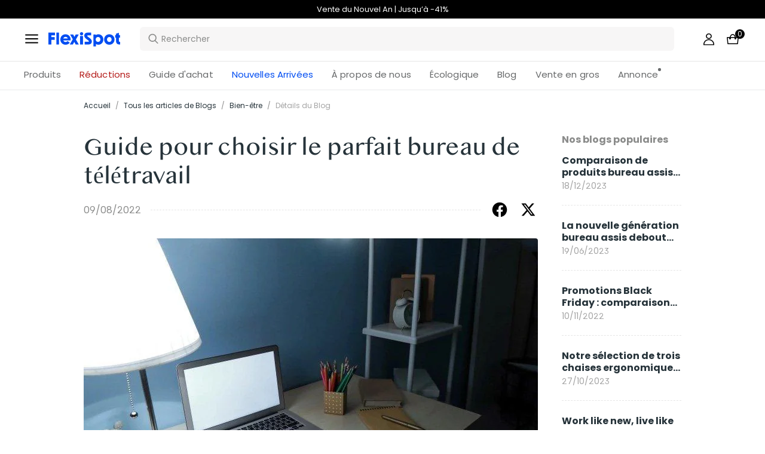

--- FILE ---
content_type: text/html; charset=utf-8
request_url: https://www.flexispot.fr/blog/guide-pour-choisir-le-parfait-bureau-de-teletravail-bureau-assis-debout
body_size: 35413
content:
<!doctype html><html lang="fr-FR"><head><meta charset="UTF-8"><meta http-equiv="X-UA-Compatible" content="ie=edge"><meta name="viewport" content="width=device-width,initial-scale=1,minimum-scale=1,maximum-scale=1,user-scalable=no"><meta name="format-detection" content="telephone=no"><script src="https://accounts.google.com/gsi/client" async></script><meta name="google-site-verification" content="bPsCotfBZf_REM8LpsGKyc-3EpMVxOQWrwFQ3eGOWW8"/><meta name="" content="text/html; charset=utf-8"><link rel="preconnect" href="https://staticw2.yotpo.com"/><link rel="dns-prefetch" href="https://staticw2.yotpo.com"/><link href="/assets/images/favicon.ico" type="image/x-icon" rel="shortcut icon"/><title>Guide pour choisir le parfait bureau de télétravail | FlexiSpot</title> <meta name="description" content=" Guide pour choisir le parfait bureau de télétravail"> <meta name="keywords" content=" Guide pour choisir le parfait bureau de télétravail"><meta name="robots" content="INDEX,FOLLOW"><meta data-hid="og:title" property="og:title" content="Guide pour choisir le parfait bureau de télétravail | FlexiSpot"><meta data-hid="og:description" property="og:description" content=" Guide pour choisir le parfait bureau de télétravail"><meta property="og:type" content="website"><meta property="og:url" content=" www.flexispot.fr&#x2F;blog&#x2F;guide-pour-choisir-le-parfait-bureau-de-teletravail-bureau-assis-debout"><meta property="og:site_name" content="Flexispot"> <meta property="og:image" content=" https:https:&#x2F;&#x2F;cnmegk4mhxmt.compat.objectstorage.eu-frankfurt-1.oraclecloud.com&#x2F;prod-eu-s3&#x2F;trantor&#x2F;attachments&#x2F;FR&#x2F;old&#x2F;media&#x2F;magefan_blog&#x2F;aadvasdv_1.png">    <link data-chunk="app" rel="stylesheet" href="/assets/styles/antd-7cbfd8c381b14ea79e7e.css">
<link data-chunk="app" rel="stylesheet" href="/assets/styles/app-43dd7041-fd927f19c63c1087537d.css">
<link data-chunk="app" rel="stylesheet" href="/assets/styles/app-d91a9049-e1495d9f4f9ec04048a5.css">
<link data-chunk="pages-blog-detail" rel="stylesheet" href="/assets/styles/common-components-923ca36f6e1ab541ad88.css"><script custom-element="amp-consent" src="https://cdn.ampproject.org/v0/amp-consent-0.1.js"></script><script>if(!"gdprAppliesGlobally" in window){window.gdprAppliesGlobally=true}if(!("cmp_id" in window)||window.cmp_id<1){window.cmp_id=0}if(!("cmp_cdid" in window)){window.cmp_cdid='ab21beb8444d'}if(!("cmp_params" in window)){window.cmp_params=""}if(!("cmp_host" in window)){window.cmp_host="d.delivery.consentmanager.net"}if(!("cmp_cdn" in window)){window.cmp_cdn="cdn.consentmanager.net"}if(!("cmp_proto" in window)){window.cmp_proto="https:"}if(!("cmp_codesrc" in window)){window.cmp_codesrc="1"}window.cmp_getsupportedLangs=function(){var b=["DE","EN","FR","IT","NO","DA","FI","ES","PT","RO","BG","ET","EL","GA","HR","LV","LT","MT","NL","PL","SV","SK","SL","CS","HU","RU","SR","ZH","TR","UK","AR","BS"];if("cmp_customlanguages" in window){for(var a=0;a<window.cmp_customlanguages.length;a++){b.push(window.cmp_customlanguages[a].l.toUpperCase())}}return b};window.cmp_getRTLLangs=function(){var a=["AR"];if("cmp_customlanguages" in window){for(var b=0;b<window.cmp_customlanguages.length;b++){if("r" in window.cmp_customlanguages[b]&&window.cmp_customlanguages[b].r){a.push(window.cmp_customlanguages[b].l)}}}return a};window.cmp_getlang=function(j){if(typeof(j)!="boolean"){j=true}if(j&&typeof(cmp_getlang.usedlang)=="string"&&cmp_getlang.usedlang!==""){return cmp_getlang.usedlang}var g=window.cmp_getsupportedLangs();var c=[];var f=location.hash;var e=location.search;var a="languages" in navigator?navigator.languages:[];if(f.indexOf("cmplang=")!=-1){c.push(f.substr(f.indexOf("cmplang=")+8,2).toUpperCase())}else{if(e.indexOf("cmplang=")!=-1){c.push(e.substr(e.indexOf("cmplang=")+8,2).toUpperCase())}else{if("cmp_setlang" in window&&window.cmp_setlang!=""){c.push(window.cmp_setlang.toUpperCase())}else{if(a.length>0){for(var d=0;d<a.length;d++){c.push(a[d])}}}}}if("language" in navigator){c.push(navigator.language)}if("userLanguage" in navigator){c.push(navigator.userLanguage)}var h="";for(var d=0;d<c.length;d++){var b=c[d].toUpperCase();if(g.indexOf(b)!=-1){h=b;break}if(b.indexOf("-")!=-1){b=b.substr(0,2)}if(g.indexOf(b)!=-1){h=b;break}}if(h==""&&typeof(cmp_getlang.defaultlang)=="string"&&cmp_getlang.defaultlang!==""){return cmp_getlang.defaultlang}else{if(h==""){h="EN"}}h=h.toUpperCase();return h};(function(){var u=document;var v=u.getElementsByTagName;var h=window;var o="";var b="_en";if("cmp_getlang" in h){o=h.cmp_getlang().toLowerCase();if("cmp_customlanguages" in h){for(var q=0;q<h.cmp_customlanguages.length;q++){if(h.cmp_customlanguages[q].l.toUpperCase()==o.toUpperCase()){o="en";break}}}b="_"+o}function x(i,e){var w="";i+="=";var s=i.length;var d=location;if(d.hash.indexOf(i)!=-1){w=d.hash.substr(d.hash.indexOf(i)+s,9999)}else{if(d.search.indexOf(i)!=-1){w=d.search.substr(d.search.indexOf(i)+s,9999)}else{return e}}if(w.indexOf("&")!=-1){w=w.substr(0,w.indexOf("&"))}return w}var k=("cmp_proto" in h)?h.cmp_proto:"https:";if(k!="http:"&&k!="https:"){k="https:"}var g=("cmp_ref" in h)?h.cmp_ref:location.href;var j=u.createElement("script");j.setAttribute("data-cmp-ab","1");var c=x("cmpdesign","cmp_design" in h?h.cmp_design:"");var f=x("cmpregulationkey","cmp_regulationkey" in h?h.cmp_regulationkey:"");var r=x("cmpgppkey","cmp_gppkey" in h?h.cmp_gppkey:"");var n=x("cmpatt","cmp_att" in h?h.cmp_att:"");j.src=k+"//"+h.cmp_host+"/delivery/cmp.php?"+("cmp_id" in h&&h.cmp_id>0?"id="+h.cmp_id:"")+("cmp_cdid" in h?"&cdid="+h.cmp_cdid:"")+"&h="+encodeURIComponent(g)+(c!=""?"&cmpdesign="+encodeURIComponent(c):"")+(f!=""?"&cmpregulationkey="+encodeURIComponent(f):"")+(r!=""?"&cmpgppkey="+encodeURIComponent(r):"")+(n!=""?"&cmpatt="+encodeURIComponent(n):"")+("cmp_params" in h?"&"+h.cmp_params:"")+(u.cookie.length>0?"&__cmpfcc=1":"")+"&l="+o.toLowerCase()+"&o="+(new Date()).getTime();j.type="text/javascript";j.async=true;if(u.currentScript&&u.currentScript.parentElement){u.currentScript.parentElement.appendChild(j)}else{if(u.body){u.body.appendChild(j)}else{var t=v("body");if(t.length==0){t=v("div")}if(t.length==0){t=v("span")}if(t.length==0){t=v("ins")}if(t.length==0){t=v("script")}if(t.length==0){t=v("head")}if(t.length>0){t[0].appendChild(j)}}}var m="js";var p=x("cmpdebugunminimized","cmpdebugunminimized" in h?h.cmpdebugunminimized:0)>0?"":".min";var a=x("cmpdebugcoverage","cmp_debugcoverage" in h?h.cmp_debugcoverage:"");if(a=="1"){m="instrumented";p=""}var j=u.createElement("script");j.src=k+"//"+h.cmp_cdn+"/delivery/"+m+"/cmp"+b+p+".js";j.type="text/javascript";j.setAttribute("data-cmp-ab","1");j.async=true;if(u.currentScript&&u.currentScript.parentElement){u.currentScript.parentElement.appendChild(j)}else{if(u.body){u.body.appendChild(j)}else{var t=v("body");if(t.length==0){t=v("div")}if(t.length==0){t=v("span")}if(t.length==0){t=v("ins")}if(t.length==0){t=v("script")}if(t.length==0){t=v("head")}if(t.length>0){t[0].appendChild(j)}}}})();window.cmp_addFrame=function(b){if(!window.frames[b]){if(document.body){var a=document.createElement("iframe");a.style.cssText="display:none";if("cmp_cdn" in window&&"cmp_ultrablocking" in window&&window.cmp_ultrablocking>0){a.src="//"+window.cmp_cdn+"/delivery/empty.html"}a.name=b;a.setAttribute("title","Intentionally hidden, please ignore");a.setAttribute("role","none");a.setAttribute("tabindex","-1");document.body.appendChild(a)}else{window.setTimeout(window.cmp_addFrame,10,b)}}};window.cmp_rc=function(h){var b=document.cookie;var f="";var d=0;while(b!=""&&d<100){d++;while(b.substr(0,1)==" "){b=b.substr(1,b.length)}var g=b.substring(0,b.indexOf("="));if(b.indexOf(";")!=-1){var c=b.substring(b.indexOf("=")+1,b.indexOf(";"))}else{var c=b.substr(b.indexOf("=")+1,b.length)}if(h==g){f=c}var e=b.indexOf(";")+1;if(e==0){e=b.length}b=b.substring(e,b.length)}return(f)};window.cmp_stub=function(){var a=arguments;__cmp.a=__cmp.a||[];if(!a.length){return __cmp.a}else{if(a[0]==="ping"){if(a[1]===2){a[2]({gdprApplies:gdprAppliesGlobally,cmpLoaded:false,cmpStatus:"stub",displayStatus:"hidden",apiVersion:"2.2",cmpId:31},true)}else{a[2](false,true)}}else{if(a[0]==="getUSPData"){a[2]({version:1,uspString:window.cmp_rc("")},true)}else{if(a[0]==="getTCData"){__cmp.a.push([].slice.apply(a))}else{if(a[0]==="addEventListener"||a[0]==="removeEventListener"){__cmp.a.push([].slice.apply(a))}else{if(a.length==4&&a[3]===false){a[2]({},false)}else{__cmp.a.push([].slice.apply(a))}}}}}}};window.cmp_gpp_ping=function(){return{gppVersion:"1.0",cmpStatus:"stub",cmpDisplayStatus:"hidden",supportedAPIs:["tcfca","usnat","usca","usva","usco","usut","usct"],cmpId:31}};window.cmp_gppstub=function(){var a=arguments;__gpp.q=__gpp.q||[];if(!a.length){return __gpp.q}var g=a[0];var f=a.length>1?a[1]:null;var e=a.length>2?a[2]:null;if(g==="ping"){return window.cmp_gpp_ping()}else{if(g==="addEventListener"){__gpp.e=__gpp.e||[];if(!("lastId" in __gpp)){__gpp.lastId=0}__gpp.lastId++;var c=__gpp.lastId;__gpp.e.push({id:c,callback:f});return{eventName:"listenerRegistered",listenerId:c,data:true,pingData:window.cmp_gpp_ping()}}else{if(g==="removeEventListener"){var h=false;__gpp.e=__gpp.e||[];for(var d=0;d<__gpp.e.length;d++){if(__gpp.e[d].id==e){__gpp.e[d].splice(d,1);h=true;break}}return{eventName:"listenerRemoved",listenerId:e,data:h,pingData:window.cmp_gpp_ping()}}else{if(g==="getGPPData"){return{sectionId:3,gppVersion:1,sectionList:[],applicableSections:[0],gppString:"",pingData:window.cmp_gpp_ping()}}else{if(g==="hasSection"||g==="getSection"||g==="getField"){return null}else{__gpp.q.push([].slice.apply(a))}}}}}};window.cmp_msghandler=function(d){var a=typeof d.data==="string";try{var c=a?JSON.parse(d.data):d.data}catch(f){var c=null}if(typeof(c)==="object"&&c!==null&&"__cmpCall" in c){var b=c.__cmpCall;window.__cmp(b.command,b.parameter,function(h,g){var e={__cmpReturn:{returnValue:h,success:g,callId:b.callId}};d.source.postMessage(a?JSON.stringify(e):e,"*")})}if(typeof(c)==="object"&&c!==null&&"__uspapiCall" in c){var b=c.__uspapiCall;window.__uspapi(b.command,b.version,function(h,g){var e={__uspapiReturn:{returnValue:h,success:g,callId:b.callId}};d.source.postMessage(a?JSON.stringify(e):e,"*")})}if(typeof(c)==="object"&&c!==null&&"__tcfapiCall" in c){var b=c.__tcfapiCall;window.__tcfapi(b.command,b.version,function(h,g){var e={__tcfapiReturn:{returnValue:h,success:g,callId:b.callId}};d.source.postMessage(a?JSON.stringify(e):e,"*")},b.parameter)}if(typeof(c)==="object"&&c!==null&&"__gppCall" in c){var b=c.__gppCall;window.__gpp(b.command,function(h,g){var e={__gppReturn:{returnValue:h,success:g,callId:b.callId}};d.source.postMessage(a?JSON.stringify(e):e,"*")},"parameter" in b?b.parameter:null,"version" in b?b.version:1)}};window.cmp_setStub=function(a){if(!(a in window)||(typeof(window[a])!=="function"&&typeof(window[a])!=="object"&&(typeof(window[a])==="undefined"||window[a]!==null))){window[a]=window.cmp_stub;window[a].msgHandler=window.cmp_msghandler;window.addEventListener("message",window.cmp_msghandler,false)}};window.cmp_setGppStub=function(a){if(!(a in window)||(typeof(window[a])!=="function"&&typeof(window[a])!=="object"&&(typeof(window[a])==="undefined"||window[a]!==null))){window[a]=window.cmp_gppstub;window[a].msgHandler=window.cmp_msghandler;window.addEventListener("message",window.cmp_msghandler,false)}};window.cmp_addFrame("__cmpLocator");if(!("cmp_disableusp" in window)||!window.cmp_disableusp){window.cmp_addFrame("__uspapiLocator")}if(!("cmp_disabletcf" in window)||!window.cmp_disabletcf){window.cmp_addFrame("__tcfapiLocator")}if(!("cmp_disablegpp" in window)||!window.cmp_disablegpp){window.cmp_addFrame("__gppLocator")}window.cmp_setStub("__cmp");if(!("cmp_disabletcf" in window)||!window.cmp_disabletcf){window.cmp_setStub("__tcfapi")}if(!("cmp_disableusp" in window)||!window.cmp_disableusp){window.cmp_setStub("__uspapi")}if(!("cmp_disablegpp" in window)||!window.cmp_disablegpp){window.cmp_setGppStub("__gpp")};</script><script src="https://cdn1.stamped.io/files/widget.min.js"></script><script>//<![CDATA[
      StampedFn.init({ apiKey: "eebbd78b-4789-47f1-9877-8bca7a7b0f12", sId: "296032" });
      // ]]></script><script async charset="utf-8" src="https://widgets.rr.skeepers.io/product/3ac720e9-1360-0c94-59de-39864b461c05/c5677766-c2ce-42b7-b9b4-c187a516bfc4.js"></script>
                              <script>!function(e){var n="https://s.go-mpulse.net/boomerang/";if("False"=="True")e.BOOMR_config=e.BOOMR_config||{},e.BOOMR_config.PageParams=e.BOOMR_config.PageParams||{},e.BOOMR_config.PageParams.pci=!0,n="https://s2.go-mpulse.net/boomerang/";if(window.BOOMR_API_key="W9WJ6-9TWPH-CVHVU-REYGR-9CEBY",function(){function e(){if(!o){var e=document.createElement("script");e.id="boomr-scr-as",e.src=window.BOOMR.url,e.async=!0,i.parentNode.appendChild(e),o=!0}}function t(e){o=!0;var n,t,a,r,d=document,O=window;if(window.BOOMR.snippetMethod=e?"if":"i",t=function(e,n){var t=d.createElement("script");t.id=n||"boomr-if-as",t.src=window.BOOMR.url,BOOMR_lstart=(new Date).getTime(),e=e||d.body,e.appendChild(t)},!window.addEventListener&&window.attachEvent&&navigator.userAgent.match(/MSIE [67]\./))return window.BOOMR.snippetMethod="s",void t(i.parentNode,"boomr-async");a=document.createElement("IFRAME"),a.src="about:blank",a.title="",a.role="presentation",a.loading="eager",r=(a.frameElement||a).style,r.width=0,r.height=0,r.border=0,r.display="none",i.parentNode.appendChild(a);try{O=a.contentWindow,d=O.document.open()}catch(_){n=document.domain,a.src="javascript:var d=document.open();d.domain='"+n+"';void(0);",O=a.contentWindow,d=O.document.open()}if(n)d._boomrl=function(){this.domain=n,t()},d.write("<bo"+"dy onload='document._boomrl();'>");else if(O._boomrl=function(){t()},O.addEventListener)O.addEventListener("load",O._boomrl,!1);else if(O.attachEvent)O.attachEvent("onload",O._boomrl);d.close()}function a(e){window.BOOMR_onload=e&&e.timeStamp||(new Date).getTime()}if(!window.BOOMR||!window.BOOMR.version&&!window.BOOMR.snippetExecuted){window.BOOMR=window.BOOMR||{},window.BOOMR.snippetStart=(new Date).getTime(),window.BOOMR.snippetExecuted=!0,window.BOOMR.snippetVersion=12,window.BOOMR.url=n+"W9WJ6-9TWPH-CVHVU-REYGR-9CEBY";var i=document.currentScript||document.getElementsByTagName("script")[0],o=!1,r=document.createElement("link");if(r.relList&&"function"==typeof r.relList.supports&&r.relList.supports("preload")&&"as"in r)window.BOOMR.snippetMethod="p",r.href=window.BOOMR.url,r.rel="preload",r.as="script",r.addEventListener("load",e),r.addEventListener("error",function(){t(!0)}),setTimeout(function(){if(!o)t(!0)},3e3),BOOMR_lstart=(new Date).getTime(),i.parentNode.appendChild(r);else t(!1);if(window.addEventListener)window.addEventListener("load",a,!1);else if(window.attachEvent)window.attachEvent("onload",a)}}(),"".length>0)if(e&&"performance"in e&&e.performance&&"function"==typeof e.performance.setResourceTimingBufferSize)e.performance.setResourceTimingBufferSize();!function(){if(BOOMR=e.BOOMR||{},BOOMR.plugins=BOOMR.plugins||{},!BOOMR.plugins.AK){var n=""=="true"?1:0,t="",a="clpobinydf3qy2ltd6pq-f-ab6fd6fa5-clientnsv4-s.akamaihd.net",i="false"=="true"?2:1,o={"ak.v":"39","ak.cp":"1529471","ak.ai":parseInt("973713",10),"ak.ol":"0","ak.cr":9,"ak.ipv":4,"ak.proto":"h2","ak.rid":"eaad520","ak.r":42864,"ak.a2":n,"ak.m":"dscb","ak.n":"ff","ak.bpcip":"18.222.224.0","ak.cport":37580,"ak.gh":"184.25.118.60","ak.quicv":"","ak.tlsv":"tls1.3","ak.0rtt":"","ak.0rtt.ed":"","ak.csrc":"-","ak.acc":"","ak.t":"1769152415","ak.ak":"hOBiQwZUYzCg5VSAfCLimQ==0ag8rnUe1K1YqPedLtET/C4Riv6KUyUkl5MTfBnORP0lSkAFVstJTEkq3olAvle+iyNkFFTdMdqxvahpQ/q9hCzsxYJDm5BZhVbQjbXZ/p49+OmHd9H4u3cRoTNBORdW8ZYcLpNWywFz3kEmVlHHjX6klx1cHCjdsxJ553b57a0FMIr7wZmqcNOqtWs438qZn6frVad+SOSeNPwAiihE+WIYvJSYV45XXuFuuN4//MOI/XdpjtAedk1+VakMDcPdihkPmFayUDHD8UJaWwkfq+aD1OcNHTFicba/Q48K7EcrcW/W+3i4RYSiTEoLTc9QPodol6DIj8YMun0r94vVC+XB7NMNPhV7ukz9wQpp0JdBLbW3sg59hkvABzuKupBkkISN6dKeLioiaYekS0DIsju4l3Jikj8bJObU3NDGn2Y=","ak.pv":"208","ak.dpoabenc":"","ak.tf":i};if(""!==t)o["ak.ruds"]=t;var r={i:!1,av:function(n){var t="http.initiator";if(n&&(!n[t]||"spa_hard"===n[t]))o["ak.feo"]=void 0!==e.aFeoApplied?1:0,BOOMR.addVar(o)},rv:function(){var e=["ak.bpcip","ak.cport","ak.cr","ak.csrc","ak.gh","ak.ipv","ak.m","ak.n","ak.ol","ak.proto","ak.quicv","ak.tlsv","ak.0rtt","ak.0rtt.ed","ak.r","ak.acc","ak.t","ak.tf"];BOOMR.removeVar(e)}};BOOMR.plugins.AK={akVars:o,akDNSPreFetchDomain:a,init:function(){if(!r.i){var e=BOOMR.subscribe;e("before_beacon",r.av,null,null),e("onbeacon",r.rv,null,null),r.i=!0}return this},is_complete:function(){return!0}}}}()}(window);</script></head><body><div id="root"><div class="eve-pc"><div class="eve-container-part-header eve-container"><div class=" eve-component"></div><div class=" eve-component"><div class="europe-topinfo-bar europe-topinfo-bar-refheight"><div class="europe-topinfo-bar-container  "><div class="top-bar-content "><div class="europe-topinfo-bar-container-left"><span class="span-container  span-container-32"></span></div></div><div class="europe-topinfo-bar-container-right"><div class="europe-topinfo-bar-container-right-item  " btn="[object Object]">Livraison gratuite en FR, BE, LU<div class="europe-topinfo-bar-container-right-item-line"></div></div><div class="europe-topinfo-bar-container-right-item  " btn="[object Object]">Retour sous 30 jours<div class="europe-topinfo-bar-container-right-item-line"></div></div><a target="_self" class="europe-topinfo-bar-container-right-item europe-topinfo-bar-container-right-item-active " href="/membre">FlexiSpot Club</a></div></div></div></div><div class=" eve-component"><div class="common-header-new-ceiling-nav"><div class="header-navigation-ceiling-nav"><div class="header-navigation-ceiling-nav-header"><div class="header-navigation-ceiling-nav-contanier"><span role="img" tabindex="-1" class="anticon"><svg width="1em" height="1em" fill="currentColor" aria-hidden="true" focusable="false" class=""><use xlink:href="#icon-align-both"></use></svg></span><div class="header-navigation-ceiling-nav-logo"><a href="/"><div class="comp-common-image   square"></div></a></div><ul class="header-navigation-ceiling-nav-operate"><div class="header-navigation-ceiling-nav-operate-search"><div class="search-bar-con lang-fr-FR"><div class="undefined search-input-con simple"><div class="ant-select ant-select-auto-complete ant-select-single ant-select-customize-input ant-select-show-search"><div class="ant-select-selector"><span class="ant-select-selection-search"><span class="ant-input-affix-wrapper ant-select-selection-search-input"><span class="ant-input-prefix"><span role="img" tabindex="-1" class="anticon"><svg width="1em" height="1em" fill="currentColor" aria-hidden="true" focusable="false" class=""><use xlink:href="#icon-search"></use></svg></span></span><input type="search" autoComplete="off" placeholder="Rechercher" enterkeyhint="go" class="ant-input" role="combobox" aria-haspopup="listbox" aria-owns="undefined_list" aria-autocomplete="list" aria-controls="undefined_list" aria-activedescendant="undefined_list_0" value=""/></span></span><span class="ant-select-selection-placeholder"></span></div></div></div></div></div><div class="header-navigation-ceiling-nav-operate-user"><a href="/buyer/index"><div class="header-navigation-ceiling-nav-operate-user-image"></div></a></div><a class="ceiling-nav-operate-shopping" href="/cart"><div class="ceiling-nav-operate-shopping-image"></div><span class="ceiling-nav-operate-shopping-count "></span></a></ul></div><div class="header-navigation-menu-wrap"><div class="header-navigation-ceiling-nav-contanier"><ul class="header-navigation-ceiling-nav-menu-wrap"><li class="header-navigation-ceiling-nav-menu-item"><div class="header-navigation-ceiling-nav-menu-item-title ">Produits</div></li><li class="header-navigation-ceiling-nav-menu-item"><a target="_self" style="color:#B41B19;--color:#B41B19" class="header-navigation-ceiling-nav-menu-item-title  " href="/reductions">Réductions</a></li><li class="header-navigation-ceiling-nav-menu-item"><div class="header-navigation-ceiling-nav-menu-item-title  " style="color:;--color:">Guide d&#x27;achat</div></li><li class="header-navigation-ceiling-nav-menu-item"><a target="_self" style="color:#004df2;--color:#004df2" class="header-navigation-ceiling-nav-menu-item-title  " href="/nouvelles-arrivees">Nouvelles Arrivées</a></li><li class="header-navigation-ceiling-nav-menu-item"><a target="_self" style="color:;--color:" class="header-navigation-ceiling-nav-menu-item-title  " href="/voici-flexispot">À propos de nous</a></li><li class="header-navigation-ceiling-nav-menu-item"><a target="_self" style="color:/developpement-durable;--color:/developpement-durable" class="header-navigation-ceiling-nav-menu-item-title  " href="/">Écologique</a></li><li class="header-navigation-ceiling-nav-menu-item"><a target="_self" class="header-navigation-ceiling-nav-menu-item-title  " href="/blog">Blog</a></li><li class="header-navigation-ceiling-nav-menu-item"><a target="_self" class="header-navigation-ceiling-nav-menu-item-title  " href="/ventengros">Vente en gros</a></li><li class="header-navigation-ceiling-nav-menu-item"><a target="_self" class="header-navigation-ceiling-nav-menu-item-title  header-navigation-ceiling-nav-menu-item-with-icon" href="/annonce">Annonce</a></li></ul></div></div></div></div><div class="m-header-new-ceiling-navigation"><div class="m-header-new-ceiling-navigation-header"><div class="m-header-new-ceiling-navigation-left"><span role="img" tabindex="-1" class="anticon"><svg width="1em" height="1em" fill="currentColor" aria-hidden="true" focusable="false" class=""><use xlink:href="#icon-align-both"></use></svg></span><div class="m-header-new-ceiling-navigation-left-logo"><a href="/"><div class="comp-common-image   square"></div></a></div><div class="m-header-new-ceiling-navigation-right"><div class="m-header-new-ceiling-navigation-right-search"><span role="img" tabindex="-1" class="anticon"><svg width="1em" height="1em" fill="currentColor" aria-hidden="true" focusable="false" class=""><use xlink:href="#icon-search"></use></svg></span></div><a class="ceiling-nav-operate-shopping" href="/cart"><div class="ceiling-nav-operate-shopping-image"></div><span class="ceiling-nav-operate-shopping-count "></span></a></div></div></div></div></div></div><div class=" eve-component"></div></div></div><div class="blog-detail-container-New"><div class="blog-detail-container-New-conent"><div class="blog-detail-container-breadcrumb"><div class="ant-breadcrumb blog-breadcrumb"><span><a class="ant-breadcrumb-link" href="/">Accueil</a><span class="ant-breadcrumb-separator">/</span></span><span><a class="ant-breadcrumb-link" href="/blog/category">Tous les articles de Blogs</a><span class="ant-breadcrumb-separator">/</span></span><span><a class="ant-breadcrumb-link" href="/blog/category/Bien-etre">Bien-être</a><span class="ant-breadcrumb-separator">/</span></span><span><span class="ant-breadcrumb-link">Détails du Blog</span><span class="ant-breadcrumb-separator">/</span></span></div></div><div class="blog-detail-container"><div class="blog-detail-container-left"><div class="blog-detail-header"><div class="blog-detail-title-wrap"><h1 class="detail-title">Guide pour choisir le parfait bureau de télétravail</h1></div><div class="last-line"><div class="last-line-left"><span class="date">09/08/2022</span></div><div class="last-line-divider"></div><div class="share-icon-group"><div class="blog-facebook"></div><div class="blog-twitter"></div></div></div></div><div class="comp-common-image blog-detail-header-image  square"></div><div class="blog-detail-body"><div class="content"><p dir="ltr" style="text-align: justify;"><span style="font-family: arial, helvetica, sans-serif; font-size: medium;">A l'époque, que cela vous plaise ou non, vous avez fait partie de l'un des nombreux travailleurs ayant dû travailler depuis chez vous lorsque la pandémie a frappé. Quand les vaccins ont été déployés avec succès, vous avez continué à travailler à domicile par mesure de précaution supplémentaire contre le COVID-19. Vous avez également apprécié la balance travail-vie atteinte après avoir commencé à travailler à domicile. Personnellement, j'ai trouvé cela très prudent.</span></p>
<p style="text-align: justify;"><span style="font-family: arial, helvetica, sans-serif; font-size: medium;"></span></p>
<p dir="ltr" style="text-align: justify;"><span style="font-family: arial, helvetica, sans-serif; font-size: medium;">Tout comme vous, je suis maintenant sur une configuration permanente de travail à domicile. Depuis que c'est officiel, j'ai enfin décidé qu'il était temps d'investir dans un bureau adapté à mon travail et me permettant d'organiser facilement mes réflexions. Avant d'acquérir un bureau adapté au travail, j'utilisais mon ordinateur portable sur la table de cuisine. J'ai rapidement su que j'allais avoir besoin d'un bureau à domicile tôt ou tard.</span></p>
<p style="text-align: justify;"><span style="font-family: arial, helvetica, sans-serif; font-size: medium;"></span></p>
<p dir="ltr" style="text-align: justify;"><span style="font-family: arial, helvetica, sans-serif; font-size: medium;">J'ai ratissé bon nombre de catalogues en ligne et des magasins. Beaucoup correspondaient à mon souhait d’avoir un bureau élégant et qui s'accorde avec l'esthétique de mon espace. Les nombreuses options que j'ai trouvées m'ont submergé, étant donné que c'était la première fois que j'achetais un bureau. Je voudrais aider les autres à affiner leurs choix, j'ai donc créé ce guide basé sur ma propre expérience.</span></p>
<p style="text-align: justify;"><span style="font-family: arial, helvetica, sans-serif; font-size: medium;"><br /></span></p>
<p dir="ltr" style="text-align: justify;"><span style="font-family: arial, helvetica, sans-serif; font-size: medium;"><img src="https://lh5.googleusercontent.com/PgqUprQVLIEZGVO2WqS4dFuqAYauSMLZGW9qxTfOO1W5xuQ2o9CIqC9EZIc1LGB2yIGD-IL8ID0nPOaPIbBMMuA8psPxKSJ2wJ-BYAUwUqASEFyMZQfBW5kInSHnVZKyuKiCEC9sYVYawEtzwEmsGw" alt="drafting" width="602" height="505" /></span></p>
<p style="text-align: justify;"><span style="font-family: arial, helvetica, sans-serif; font-size: medium;"><br /></span></p>
<p dir="ltr" style="text-align: justify;"><span style="font-family: arial, helvetica, sans-serif; font-size: medium;">1. Comment utiliserez-vous votre bureau à la maison ? En avez-vous besoin pour réaliser des brouillons, dessiner ou travailler sur ordinateur ? L'utiliserez-vous pour étudier ? Répondez à cela et votre choix deviendra beaucoup plus clair.</span></p>
<p style="text-align: justify;"><span style="font-family: arial, helvetica, sans-serif; font-size: medium;"></span></p>
<p dir="ltr" style="text-align: justify;"><span style="font-family: arial, helvetica, sans-serif; font-size: medium;"><img src="https://lh5.googleusercontent.com/a9k4jSiRB3lnR_9K2OUGP5TshhD-H_VFFAKaRt14ZI1gi0DyVkbY_7fRY3vQT6VTuCv8lai-V4qeinqoz059DmObcp1qN86JAs7Oqk9dpxSpskK4_ZfKYRW_OrBWTC64r8gnvKEuuLHGtELH4P9eDQ" alt="spacious desk" width="602" height="505" /></span></p>
<p style="text-align: justify;"><span style="font-family: arial, helvetica, sans-serif; font-size: medium;"><br /></span></p>
<p dir="ltr" style="text-align: justify;"><span style="font-family: arial, helvetica, sans-serif; font-size: medium;">2. Si vous allez vous occuper de beaucoup de papiers, alors vous devez avoir un bureau spacieux pour ranger vos documents et autres éléments essentiels du bureau. Vous pourriez tirer profit d'un bureau spacieux avec tiroirs et étagères pour avoir de l'espace supplémentaire. Vos livres, registres, feuilles de calcul et autres documents importants seront tous facilement à portée de main.</span></p>
<p style="text-align: justify;"><span style="font-family: arial, helvetica, sans-serif; font-size: medium;"></span></p>
<p dir="ltr" style="text-align: justify;"><span style="font-family: arial, helvetica, sans-serif; font-size: medium;">Si vous êtes installé sur un bureau à tiroirs mobiles, vous pouvez aménager votre bureau et la façon dont vous organisez vos dossiers dans les nombreux compartiments disponibles. C'est le cas si vous choisissez un bureau sans tiroir intégré.</span></p>
<p style="text-align: justify;"><span style="font-family: arial, helvetica, sans-serif; font-size: medium;"></span></p>
<p dir="ltr" style="text-align: justify;"><span style="font-family: arial, helvetica, sans-serif; font-size: medium;">Outre l'espace, vous devez aussi regarder la capacité de poids de votre bureau. Il doit pouvoir supporter tout votre matériel informatique. Vous aurez besoin d'un bureau solide, que vous travailliez sur un moniteur double, triple ou même quadruple avec le processeur, des tablettes graphiques et bien plus encore. Un conseil de professionnel est d’utiliser une armoire pour vos fournitures et autres périphériques afin qu'ils puissent être gardés hors de votre bureau.</span></p>
<p style="text-align: justify;"><span style="font-family: arial, helvetica, sans-serif; font-size: medium;"><br /></span></p>
<p dir="ltr" style="text-align: justify;"><span style="font-family: arial, helvetica, sans-serif; font-size: medium;"><img src="https://lh4.googleusercontent.com/VcY7N536TqaX9BE_TxIrFFF7FcSdCqGnW0y5CT2Qxf0ASa1YjuWwlDcZql7sBGPMDW2BfR84MrHPrFIzsn4RHxVew31rZ0Ex3Js1WrEI0zkmk3UhywR25ETmW1n66-rtCPCz-HvSFr2HH3ask9mbew" alt="L-shaped desk" width="602" height="505" /></span></p>
<p style="text-align: justify;"><span style="font-family: arial, helvetica, sans-serif; font-size: medium;"><br /></span></p>
<p dir="ltr" style="text-align: justify;"><span style="font-family: arial, helvetica, sans-serif; font-size: medium;">3. Vous pouvez envisager un bureau en L pour cette installation. Si vous travaillez dans un coin de la pièce, le bureau en forme de L sera parfait pour maximiser l'espace. Si vous devez le placer dans une chambre à coucher, il y aura encore suffisamment de place pour les autres utilités de la chambre, également pour votre espace de travail.</span></p>
<p style="text-align: justify;"><span style="font-family: arial, helvetica, sans-serif; font-size: medium;"></span></p>
<p dir="ltr" style="text-align: justify;"><span style="font-family: arial, helvetica, sans-serif; font-size: medium;">Si, par exemple, la nature de votre travail implique uniquement l'utilisation d’un ordinateur, un bureau spacieux avec des trous de câblage pour les connexions électriques est plus que suffisant. Le câble durerait longtemps et pourrait aussi empêcher tout accident pouvant être causé par des fils emmêlés sur le bureau. Cela permettra à chacun d’être concentré et productif sur son travail.</span></p>
<p style="text-align: justify;"><span style="font-family: arial, helvetica, sans-serif; font-size: medium;"></span></p>
<p dir="ltr" style="text-align: justify;"><span style="font-family: arial, helvetica, sans-serif; font-size: medium;">Il y a aussi sur le marché des bureaux ayant un emplacement pour votre UCT (Unité Centrale de Traitement) dessous, ou un module supplémentaire pour celui-ci. Il existe également des bureaux avec ports USB pour charger vos appareils. Vous n'aurez plus besoin d'utiliser le port de charge USB sur le processeur ou une prise dans la pièce qui pourrait être utilisée pour autre chose.</span></p>
<p style="text-align: justify;"><span style="font-family: arial, helvetica, sans-serif; font-size: medium;"></span></p>
<p dir="ltr" style="text-align: justify;"><span style="font-family: arial, helvetica, sans-serif; font-size: medium;">Vous pouvez aussi utiliser le <a href="https://www.flexispot.fr/bureau-assis-debout/pied-de-bureau-d-angle-assis-debout-electrique-reglable-en-hauteur-e1l.html">bureau en forme de L</a> pour les réunions faisant partie de votre travail. Il peut également évidemment être utilisé pour faire de la paperasse, faire des réunions avec votre équipe et bien d'autres fonctions. Par exemple, si votre espace est petit et étroit, vous aurez besoin de quelque chose de compact, comme un bureau mobile ou compact.</span></p>
<p style="text-align: justify;"><span style="font-family: arial, helvetica, sans-serif; font-size: medium;"><br /></span></p>
<p dir="ltr" style="text-align: justify;"><span style="font-family: arial, helvetica, sans-serif; font-size: medium;"><img src="https://lh6.googleusercontent.com/fAEHCsFyy8sG9BJha9RGwFSF9GdQAyG7825oYZQyLKc5kiQowZLqF9Bi8s0USkPy6VdBbcRtjQ6MDkBpmeYg5TSLZ8O35PC5PCPQ3T-7Kj3pzmx3SLegkwIMSxajJHVApo0gxDwgPYjwMTVnhwtPHA" alt="desk height should be up to your elbows" width="602" height="505" /></span></p>
<p style="text-align: justify;"><span style="font-family: arial, helvetica, sans-serif; font-size: medium;"><br /></span></p>
<p dir="ltr" style="text-align: justify;"><span style="font-family: arial, helvetica, sans-serif; font-size: medium;">4. Après avoir pris en considération la nature de votre travail, vous devrez vous pencher sur l'ergonomie de votre bureau. Un bureau parfait est spacieux afin de vous permettre de vous déplacer autour librement et est aussi ajustable pour que vous puissiez travailler à la hauteur de votre choix. Idéalement, la hauteur du bureau doit arriver à vos coudes. Vous êtes chanceux car le marché est devenu très innovant et a rendu disponible des bureaux ajustables en hauteur. Il existe également des bureaux avec un plateau coulissant pour clavier qui aide à éloigner l'encombrement et la poussière de votre bureau. L'écran de l'ordinateur doit être à au moins 50 centimètres de vos yeux, alors tenez compte de la taille du bureau pour s'assurer que la bonne distance est atteinte.</span></p>
<p style="text-align: justify;"><span style="font-family: arial, helvetica, sans-serif; font-size: medium;"></span></p>
<p dir="ltr" style="text-align: justify;"><span style="font-family: arial, helvetica, sans-serif; font-size: medium;"><img src="https://lh6.googleusercontent.com/5HsokUS6Ih8oUvuQo-Q-OENdwwbGwc31TMSmQ0fjfJ8pkFpmQRj74X1t_c055So_RIkNUwx06DJwA53jH6HslK9xG8iKjYBV6PKSFHEcaojpyIeo18MiiPI5qEjVWJfZ8QUQeyy4EC2Y5UxeDldm-A" alt="budget" width="602" height="505" /></span></p>
<p style="text-align: justify;"><span style="font-family: arial, helvetica, sans-serif; font-size: medium;"><br /></span></p>
<p dir="ltr" style="text-align: justify;"><span style="font-family: arial, helvetica, sans-serif; font-size: medium;">5. La prochaine chose à considérer est votre budget. Lorsqu’on parle de budget, il faut non seulement regarder le prix du bureau mais aussi sa durabilité et sa solidité. S'il dure assez longtemps, vous pourrez économiser de l'argent sur les réparations ou les remplacements.</span></p>
<p style="text-align: justify;"><span style="font-family: arial, helvetica, sans-serif; font-size: medium;"></span></p>
<p dir="ltr" style="text-align: justify;"><span style="font-family: arial, helvetica, sans-serif; font-size: medium;"><img src="https://lh5.googleusercontent.com/wap7yxl1xgBufeRg3fRJHiCiHoYx87405u73WQBzDvG6jH4__41iJwFvl-KSd2qF5dt-4GCiQTrT7E6glHnLVwO33kGo7lY_ixwnxtOM0J2rfr5nKiBqxIpVWEMa6wvu4ZXBwVzftNFqOWMMqfPzhQ" alt="Comhar All in One Standing Desk Glass Top 48” W" width="602" height="505" /></span></p>
<p style="text-align: justify;"><span style="font-family: arial, helvetica, sans-serif; font-size: medium;"><br /></span></p>
<p dir="ltr" style="text-align: justify;"><span style="font-family: arial, helvetica, sans-serif; font-size: medium;">6. Pour finir, si vous cherchez aussi l'esthétique pour votre bureau à domicile, vous devez choisir un bureau qui s'accorderait avec le thème de votre espace de travail. De cette manière, votre bureau ne sera pas une horreur à regarder, d'autant plus qu'il occupe une grande partie de votre poste de travail. Par exemple, si votre poste de travail a une palette de couleurs nude et marron, vous voudrez éventuellement un bureau avec une finition propre en bois.</span></p>
<p style="text-align: justify;"><span style="font-family: arial, helvetica, sans-serif; font-size: medium;"></span></p>
<p dir="ltr" style="text-align: justify;"><span style="font-family: arial, helvetica, sans-serif; font-size: medium;">J'ai trouvé de nombreuses options disponibles chez <a href="https://www.flexispot.fr">FlexiSpot</a>. Le <a href="https://www.flexispot.fr/bureau-assis-debout-electrique-reglable-en-hauteur-avec-rangement-comhar-eg8.html">bureau debout tout-en-un avec un plateau en verre Comhar</a> s'est démarqué pour moi. Son design fait penser au luxe, classe et polyvalence et il pourrait bien aller avec n'importe quel thème de couleur. Sans parler du fait qu’il est livré avec huit préréglages personnalisables.</span></p>
<p style="text-align: justify;"><span style="font-family: arial, helvetica, sans-serif; font-size: medium;"></span></p>
<p dir="ltr" style="text-align: justify;"><span style="font-family: arial, helvetica, sans-serif; font-size: medium;">Il dispose de trois ports USB idéalement placés pour une plus large gamme de compatibilité. Il dispose également d'un tiroir encastré spacieux qui coulisse en douceur et sans à-coups. Certaines personnes peuvent hésiter car le dessus en verre semble fragile mais il est inrayable, intachable et très stable pour votre ordinateur de travail.</span></p>
<p style="text-align: justify;"><span style="font-family: arial, helvetica, sans-serif; font-size: medium;"></span></p>
<div style="text-align: justify;"><span style="font-family: arial, helvetica, sans-serif; font-size: medium;"><br /></span></div></div></div></div><div class="blog-detail-container-right"></div></div></div></div><div class="eve-pc"><div class="eve-container-part-footer eve-container" style="background-color:rgba(253, 252, 245, 0);border-top-width:1px;border-top-color:rgb(38, 51, 58)"><div class=" eve-row"><div class=" eve-container" style="width:100%;border-top-width:0px;border-top-color:rgba(38, 51, 58, 0);border-bottom-width:0px;border-bottom-color:rgba(38, 51, 58, 0);background-color:rgba(255, 255, 255, 0)"><div class=" eve-component"></div><div class=" eve-component"><div style="margin:0px 0px 0px 0px;height:0px;background:transparent"></div></div></div></div><div class=" eve-row" style="text-align-last:left"><div class=" eve-container" style="width:100%;margin-bottom:-100px;background-color:rgba(255,255,255,1)"><div class=" eve-component"><div class="europe-fotter-container"><div class="europe-fotter"><div class="eruope-fotter-main"><div class="europe-fotter-left"><div class="europe-fotter-left-item"><div class="europe-fotter-left-item-title">Entreprise</div><div class="europe-fotter-left-item-content"><div class="europe-fotter-left-item-child cursorpointer color000">Voici FlexiSpot</div><div class="europe-fotter-left-item-child cursorpointer color000">Développement durable</div><div class="europe-fotter-left-item-child cursorpointer color000">Blog</div><div class="europe-fotter-left-item-child cursorpointer color000">Nous contacter</div><div class="europe-fotter-left-item-child ">info@flexispot.fr</div><div class="europe-fotter-left-item-child ">+44 20 3929 3835 UK</div></div></div><div class="europe-fotter-left-item"><div class="europe-fotter-left-item-title">Produits</div><div class="europe-fotter-left-item-content"><div class="europe-fotter-left-item-child cursorpointer color000">Bureau assis debout</div><div class="europe-fotter-left-item-child cursorpointer color000">Chaise</div><div class="europe-fotter-left-item-child cursorpointer color000">Fauteuil &amp;Canapé</div><div class="europe-fotter-left-item-child cursorpointer color000">Rangement &amp; Organisateur</div><div class="europe-fotter-left-item-child cursorpointer color000">Accessoire de bureau</div><div class="europe-fotter-left-item-child cursorpointer color000">Cabine acoustique</div><div class="europe-fotter-left-item-child cursorpointer color000">Lit électrique</div><div class="europe-fotter-left-item-child cursorpointer color000">Sport et Fitness</div></div></div><div class="europe-fotter-left-item"><div class="europe-fotter-left-item-title">Support</div><div class="europe-fotter-left-item-content"><div class="europe-fotter-left-item-child cursorpointer color000">Guide d&#x27;achat</div><div class="europe-fotter-left-item-child cursorpointer color000">Suivi de la commande</div><div class="europe-fotter-left-item-child cursorpointer color000">Garantie</div><div class="europe-fotter-left-item-child cursorpointer color000">Politique de livraison</div><div class="europe-fotter-left-item-child cursorpointer color000">Termes et conditions</div><div class="europe-fotter-left-item-child cursorpointer color000">Politique de retour</div><div class="europe-fotter-left-item-child cursorpointer color000">Politique de confidentialité</div><div class="europe-fotter-left-item-child cursorpointer color000">Klarna</div><div class="europe-fotter-left-item-child cursorpointer color000">Déclaration d’accessibilité</div></div></div><div class="europe-fotter-left-item"><div class="europe-fotter-left-item-title">Programme</div><div class="europe-fotter-left-item-content"><div class="europe-fotter-left-item-child cursorpointer color000">Programme influenceur</div><div class="europe-fotter-left-item-child cursorpointer color000">Programme d&#x27;affiliation</div><div class="europe-fotter-left-item-child cursorpointer color000">Réductions étudiantes - Unidays</div><div class="europe-fotter-left-item-child cursorpointer color000">Créateurs recherchés</div><div class="europe-fotter-left-item-child cursorpointer color000">Remise Travailleur Esssentiel</div><div class="europe-fotter-left-item-child cursorpointer color000">Refferal</div><div class="europe-fotter-left-item-child "></div><div class="europe-fotter-left-item-child "></div></div></div></div><div class="europe-fotter-right"><div class="europe-fotter-right-email"><div class="europe-fotter-right-email-title">Abonnez-vous pour 10 € de réduction</div><div class="europe-fotter-right-email-content"><div class="europe-fotter-right-email-content-left"><input type="text" value="" placeholder="Adresse e-mail" style="flex:1" class="ant-input"/></div><div class="europe-fotter-right-email-content-right"><span class="content-right-p">S&#x27;ABONNER</span></div></div><p class="describe-fotter-error"></p><span class="describe-fotter-protocol "><span>En soumettant ce formulaire, vous vous inscrivez à notre newsletter. Vous pouvez vous désinscrire à tout moment. Pour plus d’informations sur le traitement de vos données, les finalités du consentement, l’utilisation de nos prestataires d’envoi, l’enregistrement de votre inscription et vos droits de retrait, veuillez consulter notre <a href="https://www.flexispot.fr/privacy-policy" target="_blank" rel="noopener" style="color:#000;font-weight:bold;text-decoration:underline;">politique de confidentialité.</a></span></span></div><div class="europe-fotter-right-bulk"><span>Vous êtes un entrepreneur et vous souhaitez moderniser votre bureau, votre magasin ou votre hôtel ? </span><a href="//www.flexispot.fr/ventengros" target="_self" class="europe-fotter-right-bulk-link">Vente en gros<!-- -->&gt;</a></div><div class="europe-fotter-right-country"><span>France</span></div></div></div><div class="europe-fotter-bottom"><div class="europe-fotter-bottom-container"><div class="europe-fotter-bottom-title">Réseaux sociaux</div><div class="europe-fotter-bottom-items"></div></div><div><div class="europe-fotter-bottom-container"><div class="europe-fotter-bottom-title">Paiement</div><div class="europe-fotter-bottom-items"></div></div></div><div><div class="europe-fotter-bottom-container"><div class="europe-fotter-bottom-title">Livraison</div><div class="europe-fotter-bottom-items"></div></div></div></div></div><div class="europe-fotter-info"><div class="europe-fotter-info-container"><div class="europe-fotter-info-container-text">COPYRIGHT © FLEXISPOT 2026</div><div class="europe-fotter-info-container-text">Adresse de l&#x27;entrepôt : Flexispot GmbH, Franz-Greiß-Straße 7, 50735 Koln</div></div></div></div></div></div></div></div></div></div><script id="ssr_data">(function(){window._SSR_PRELOAD_DATA_ = ({"pageData":{"\u002Fblog\u002F:url":{"detail":{"id":297411,"title":"Guide pour choisir le parfait bureau de télétravail","content":"\u003Cp dir=\"ltr\" style=\"text-align: justify;\"\u003E\u003Cspan style=\"font-family: arial, helvetica, sans-serif; font-size: medium;\"\u003EA l'époque, que cela vous plaise ou non, vous avez fait partie de l'un des nombreux travailleurs ayant dû travailler depuis chez vous lorsque la pandémie a frappé. Quand les vaccins ont été déployés avec succès, vous avez continué à travailler à domicile par mesure de précaution supplémentaire contre le COVID-19. Vous avez également apprécié la balance travail-vie atteinte après avoir commencé à travailler à domicile. Personnellement, j'ai trouvé cela très prudent.\u003C\u002Fspan\u003E\u003C\u002Fp\u003E\r\n\u003Cp style=\"text-align: justify;\"\u003E\u003Cspan style=\"font-family: arial, helvetica, sans-serif; font-size: medium;\"\u003E\u003C\u002Fspan\u003E\u003C\u002Fp\u003E\r\n\u003Cp dir=\"ltr\" style=\"text-align: justify;\"\u003E\u003Cspan style=\"font-family: arial, helvetica, sans-serif; font-size: medium;\"\u003ETout comme vous, je suis maintenant sur une configuration permanente de travail à domicile. Depuis que c'est officiel, j'ai enfin décidé qu'il était temps d'investir dans un bureau adapté à mon travail et me permettant d'organiser facilement mes réflexions. Avant d'acquérir un bureau adapté au travail, j'utilisais mon ordinateur portable sur la table de cuisine. J'ai rapidement su que j'allais avoir besoin d'un bureau à domicile tôt ou tard.\u003C\u002Fspan\u003E\u003C\u002Fp\u003E\r\n\u003Cp style=\"text-align: justify;\"\u003E\u003Cspan style=\"font-family: arial, helvetica, sans-serif; font-size: medium;\"\u003E\u003C\u002Fspan\u003E\u003C\u002Fp\u003E\r\n\u003Cp dir=\"ltr\" style=\"text-align: justify;\"\u003E\u003Cspan style=\"font-family: arial, helvetica, sans-serif; font-size: medium;\"\u003EJ'ai ratissé bon nombre de catalogues en ligne et des magasins. Beaucoup correspondaient à mon souhait d’avoir un bureau élégant et qui s'accorde avec l'esthétique de mon espace. Les nombreuses options que j'ai trouvées m'ont submergé, étant donné que c'était la première fois que j'achetais un bureau. Je voudrais aider les autres à affiner leurs choix, j'ai donc créé ce guide basé sur ma propre expérience.\u003C\u002Fspan\u003E\u003C\u002Fp\u003E\r\n\u003Cp style=\"text-align: justify;\"\u003E\u003Cspan style=\"font-family: arial, helvetica, sans-serif; font-size: medium;\"\u003E\u003Cbr \u002F\u003E\u003C\u002Fspan\u003E\u003C\u002Fp\u003E\r\n\u003Cp dir=\"ltr\" style=\"text-align: justify;\"\u003E\u003Cspan style=\"font-family: arial, helvetica, sans-serif; font-size: medium;\"\u003E\u003Cimg src=\"https:\u002F\u002Flh5.googleusercontent.com\u002FPgqUprQVLIEZGVO2WqS4dFuqAYauSMLZGW9qxTfOO1W5xuQ2o9CIqC9EZIc1LGB2yIGD-IL8ID0nPOaPIbBMMuA8psPxKSJ2wJ-BYAUwUqASEFyMZQfBW5kInSHnVZKyuKiCEC9sYVYawEtzwEmsGw\" alt=\"drafting\" width=\"602\" height=\"505\" \u002F\u003E\u003C\u002Fspan\u003E\u003C\u002Fp\u003E\r\n\u003Cp style=\"text-align: justify;\"\u003E\u003Cspan style=\"font-family: arial, helvetica, sans-serif; font-size: medium;\"\u003E\u003Cbr \u002F\u003E\u003C\u002Fspan\u003E\u003C\u002Fp\u003E\r\n\u003Cp dir=\"ltr\" style=\"text-align: justify;\"\u003E\u003Cspan style=\"font-family: arial, helvetica, sans-serif; font-size: medium;\"\u003E1. Comment utiliserez-vous votre bureau à la maison ? En avez-vous besoin pour réaliser des brouillons, dessiner ou travailler sur ordinateur ? L'utiliserez-vous pour étudier ? Répondez à cela et votre choix deviendra beaucoup plus clair.\u003C\u002Fspan\u003E\u003C\u002Fp\u003E\r\n\u003Cp style=\"text-align: justify;\"\u003E\u003Cspan style=\"font-family: arial, helvetica, sans-serif; font-size: medium;\"\u003E\u003C\u002Fspan\u003E\u003C\u002Fp\u003E\r\n\u003Cp dir=\"ltr\" style=\"text-align: justify;\"\u003E\u003Cspan style=\"font-family: arial, helvetica, sans-serif; font-size: medium;\"\u003E\u003Cimg src=\"https:\u002F\u002Flh5.googleusercontent.com\u002Fa9k4jSiRB3lnR_9K2OUGP5TshhD-H_VFFAKaRt14ZI1gi0DyVkbY_7fRY3vQT6VTuCv8lai-V4qeinqoz059DmObcp1qN86JAs7Oqk9dpxSpskK4_ZfKYRW_OrBWTC64r8gnvKEuuLHGtELH4P9eDQ\" alt=\"spacious desk\" width=\"602\" height=\"505\" \u002F\u003E\u003C\u002Fspan\u003E\u003C\u002Fp\u003E\r\n\u003Cp style=\"text-align: justify;\"\u003E\u003Cspan style=\"font-family: arial, helvetica, sans-serif; font-size: medium;\"\u003E\u003Cbr \u002F\u003E\u003C\u002Fspan\u003E\u003C\u002Fp\u003E\r\n\u003Cp dir=\"ltr\" style=\"text-align: justify;\"\u003E\u003Cspan style=\"font-family: arial, helvetica, sans-serif; font-size: medium;\"\u003E2. Si vous allez vous occuper de beaucoup de papiers, alors vous devez avoir un bureau spacieux pour ranger vos documents et autres éléments essentiels du bureau. Vous pourriez tirer profit d'un bureau spacieux avec tiroirs et étagères pour avoir de l'espace supplémentaire. Vos livres, registres, feuilles de calcul et autres documents importants seront tous facilement à portée de main.\u003C\u002Fspan\u003E\u003C\u002Fp\u003E\r\n\u003Cp style=\"text-align: justify;\"\u003E\u003Cspan style=\"font-family: arial, helvetica, sans-serif; font-size: medium;\"\u003E\u003C\u002Fspan\u003E\u003C\u002Fp\u003E\r\n\u003Cp dir=\"ltr\" style=\"text-align: justify;\"\u003E\u003Cspan style=\"font-family: arial, helvetica, sans-serif; font-size: medium;\"\u003ESi vous êtes installé sur un bureau à tiroirs mobiles, vous pouvez aménager votre bureau et la façon dont vous organisez vos dossiers dans les nombreux compartiments disponibles. C'est le cas si vous choisissez un bureau sans tiroir intégré.\u003C\u002Fspan\u003E\u003C\u002Fp\u003E\r\n\u003Cp style=\"text-align: justify;\"\u003E\u003Cspan style=\"font-family: arial, helvetica, sans-serif; font-size: medium;\"\u003E\u003C\u002Fspan\u003E\u003C\u002Fp\u003E\r\n\u003Cp dir=\"ltr\" style=\"text-align: justify;\"\u003E\u003Cspan style=\"font-family: arial, helvetica, sans-serif; font-size: medium;\"\u003EOutre l'espace, vous devez aussi regarder la capacité de poids de votre bureau. Il doit pouvoir supporter tout votre matériel informatique. Vous aurez besoin d'un bureau solide, que vous travailliez sur un moniteur double, triple ou même quadruple avec le processeur, des tablettes graphiques et bien plus encore. Un conseil de professionnel est d’utiliser une armoire pour vos fournitures et autres périphériques afin qu'ils puissent être gardés hors de votre bureau.\u003C\u002Fspan\u003E\u003C\u002Fp\u003E\r\n\u003Cp style=\"text-align: justify;\"\u003E\u003Cspan style=\"font-family: arial, helvetica, sans-serif; font-size: medium;\"\u003E\u003Cbr \u002F\u003E\u003C\u002Fspan\u003E\u003C\u002Fp\u003E\r\n\u003Cp dir=\"ltr\" style=\"text-align: justify;\"\u003E\u003Cspan style=\"font-family: arial, helvetica, sans-serif; font-size: medium;\"\u003E\u003Cimg src=\"https:\u002F\u002Flh4.googleusercontent.com\u002FVcY7N536TqaX9BE_TxIrFFF7FcSdCqGnW0y5CT2Qxf0ASa1YjuWwlDcZql7sBGPMDW2BfR84MrHPrFIzsn4RHxVew31rZ0Ex3Js1WrEI0zkmk3UhywR25ETmW1n66-rtCPCz-HvSFr2HH3ask9mbew\" alt=\"L-shaped desk\" width=\"602\" height=\"505\" \u002F\u003E\u003C\u002Fspan\u003E\u003C\u002Fp\u003E\r\n\u003Cp style=\"text-align: justify;\"\u003E\u003Cspan style=\"font-family: arial, helvetica, sans-serif; font-size: medium;\"\u003E\u003Cbr \u002F\u003E\u003C\u002Fspan\u003E\u003C\u002Fp\u003E\r\n\u003Cp dir=\"ltr\" style=\"text-align: justify;\"\u003E\u003Cspan style=\"font-family: arial, helvetica, sans-serif; font-size: medium;\"\u003E3. Vous pouvez envisager un bureau en L pour cette installation. Si vous travaillez dans un coin de la pièce, le bureau en forme de L sera parfait pour maximiser l'espace. Si vous devez le placer dans une chambre à coucher, il y aura encore suffisamment de place pour les autres utilités de la chambre, également pour votre espace de travail.\u003C\u002Fspan\u003E\u003C\u002Fp\u003E\r\n\u003Cp style=\"text-align: justify;\"\u003E\u003Cspan style=\"font-family: arial, helvetica, sans-serif; font-size: medium;\"\u003E\u003C\u002Fspan\u003E\u003C\u002Fp\u003E\r\n\u003Cp dir=\"ltr\" style=\"text-align: justify;\"\u003E\u003Cspan style=\"font-family: arial, helvetica, sans-serif; font-size: medium;\"\u003ESi, par exemple, la nature de votre travail implique uniquement l'utilisation d’un ordinateur, un bureau spacieux avec des trous de câblage pour les connexions électriques est plus que suffisant. Le câble durerait longtemps et pourrait aussi empêcher tout accident pouvant être causé par des fils emmêlés sur le bureau. Cela permettra à chacun d’être concentré et productif sur son travail.\u003C\u002Fspan\u003E\u003C\u002Fp\u003E\r\n\u003Cp style=\"text-align: justify;\"\u003E\u003Cspan style=\"font-family: arial, helvetica, sans-serif; font-size: medium;\"\u003E\u003C\u002Fspan\u003E\u003C\u002Fp\u003E\r\n\u003Cp dir=\"ltr\" style=\"text-align: justify;\"\u003E\u003Cspan style=\"font-family: arial, helvetica, sans-serif; font-size: medium;\"\u003EIl y a aussi sur le marché des bureaux ayant un emplacement pour votre UCT (Unité Centrale de Traitement) dessous, ou un module supplémentaire pour celui-ci. Il existe également des bureaux avec ports USB pour charger vos appareils. Vous n'aurez plus besoin d'utiliser le port de charge USB sur le processeur ou une prise dans la pièce qui pourrait être utilisée pour autre chose.\u003C\u002Fspan\u003E\u003C\u002Fp\u003E\r\n\u003Cp style=\"text-align: justify;\"\u003E\u003Cspan style=\"font-family: arial, helvetica, sans-serif; font-size: medium;\"\u003E\u003C\u002Fspan\u003E\u003C\u002Fp\u003E\r\n\u003Cp dir=\"ltr\" style=\"text-align: justify;\"\u003E\u003Cspan style=\"font-family: arial, helvetica, sans-serif; font-size: medium;\"\u003EVous pouvez aussi utiliser le \u003Ca href=\"https:\u002F\u002Fwww.flexispot.fr\u002Fbureau-assis-debout\u002Fpied-de-bureau-d-angle-assis-debout-electrique-reglable-en-hauteur-e1l.html\"\u003Ebureau en forme de L\u003C\u002Fa\u003E pour les réunions faisant partie de votre travail. Il peut également évidemment être utilisé pour faire de la paperasse, faire des réunions avec votre équipe et bien d'autres fonctions. Par exemple, si votre espace est petit et étroit, vous aurez besoin de quelque chose de compact, comme un bureau mobile ou compact.\u003C\u002Fspan\u003E\u003C\u002Fp\u003E\r\n\u003Cp style=\"text-align: justify;\"\u003E\u003Cspan style=\"font-family: arial, helvetica, sans-serif; font-size: medium;\"\u003E\u003Cbr \u002F\u003E\u003C\u002Fspan\u003E\u003C\u002Fp\u003E\r\n\u003Cp dir=\"ltr\" style=\"text-align: justify;\"\u003E\u003Cspan style=\"font-family: arial, helvetica, sans-serif; font-size: medium;\"\u003E\u003Cimg src=\"https:\u002F\u002Flh6.googleusercontent.com\u002FfAEHCsFyy8sG9BJha9RGwFSF9GdQAyG7825oYZQyLKc5kiQowZLqF9Bi8s0USkPy6VdBbcRtjQ6MDkBpmeYg5TSLZ8O35PC5PCPQ3T-7Kj3pzmx3SLegkwIMSxajJHVApo0gxDwgPYjwMTVnhwtPHA\" alt=\"desk height should be up to your elbows\" width=\"602\" height=\"505\" \u002F\u003E\u003C\u002Fspan\u003E\u003C\u002Fp\u003E\r\n\u003Cp style=\"text-align: justify;\"\u003E\u003Cspan style=\"font-family: arial, helvetica, sans-serif; font-size: medium;\"\u003E\u003Cbr \u002F\u003E\u003C\u002Fspan\u003E\u003C\u002Fp\u003E\r\n\u003Cp dir=\"ltr\" style=\"text-align: justify;\"\u003E\u003Cspan style=\"font-family: arial, helvetica, sans-serif; font-size: medium;\"\u003E4. Après avoir pris en considération la nature de votre travail, vous devrez vous pencher sur l'ergonomie de votre bureau. Un bureau parfait est spacieux afin de vous permettre de vous déplacer autour librement et est aussi ajustable pour que vous puissiez travailler à la hauteur de votre choix. Idéalement, la hauteur du bureau doit arriver à vos coudes. Vous êtes chanceux car le marché est devenu très innovant et a rendu disponible des bureaux ajustables en hauteur. Il existe également des bureaux avec un plateau coulissant pour clavier qui aide à éloigner l'encombrement et la poussière de votre bureau. L'écran de l'ordinateur doit être à au moins 50 centimètres de vos yeux, alors tenez compte de la taille du bureau pour s'assurer que la bonne distance est atteinte.\u003C\u002Fspan\u003E\u003C\u002Fp\u003E\r\n\u003Cp style=\"text-align: justify;\"\u003E\u003Cspan style=\"font-family: arial, helvetica, sans-serif; font-size: medium;\"\u003E\u003C\u002Fspan\u003E\u003C\u002Fp\u003E\r\n\u003Cp dir=\"ltr\" style=\"text-align: justify;\"\u003E\u003Cspan style=\"font-family: arial, helvetica, sans-serif; font-size: medium;\"\u003E\u003Cimg src=\"https:\u002F\u002Flh6.googleusercontent.com\u002F5HsokUS6Ih8oUvuQo-Q-OENdwwbGwc31TMSmQ0fjfJ8pkFpmQRj74X1t_c055So_RIkNUwx06DJwA53jH6HslK9xG8iKjYBV6PKSFHEcaojpyIeo18MiiPI5qEjVWJfZ8QUQeyy4EC2Y5UxeDldm-A\" alt=\"budget\" width=\"602\" height=\"505\" \u002F\u003E\u003C\u002Fspan\u003E\u003C\u002Fp\u003E\r\n\u003Cp style=\"text-align: justify;\"\u003E\u003Cspan style=\"font-family: arial, helvetica, sans-serif; font-size: medium;\"\u003E\u003Cbr \u002F\u003E\u003C\u002Fspan\u003E\u003C\u002Fp\u003E\r\n\u003Cp dir=\"ltr\" style=\"text-align: justify;\"\u003E\u003Cspan style=\"font-family: arial, helvetica, sans-serif; font-size: medium;\"\u003E5. La prochaine chose à considérer est votre budget. Lorsqu’on parle de budget, il faut non seulement regarder le prix du bureau mais aussi sa durabilité et sa solidité. S'il dure assez longtemps, vous pourrez économiser de l'argent sur les réparations ou les remplacements.\u003C\u002Fspan\u003E\u003C\u002Fp\u003E\r\n\u003Cp style=\"text-align: justify;\"\u003E\u003Cspan style=\"font-family: arial, helvetica, sans-serif; font-size: medium;\"\u003E\u003C\u002Fspan\u003E\u003C\u002Fp\u003E\r\n\u003Cp dir=\"ltr\" style=\"text-align: justify;\"\u003E\u003Cspan style=\"font-family: arial, helvetica, sans-serif; font-size: medium;\"\u003E\u003Cimg src=\"https:\u002F\u002Flh5.googleusercontent.com\u002Fwap7yxl1xgBufeRg3fRJHiCiHoYx87405u73WQBzDvG6jH4__41iJwFvl-KSd2qF5dt-4GCiQTrT7E6glHnLVwO33kGo7lY_ixwnxtOM0J2rfr5nKiBqxIpVWEMa6wvu4ZXBwVzftNFqOWMMqfPzhQ\" alt=\"Comhar All in One Standing Desk Glass Top 48” W\" width=\"602\" height=\"505\" \u002F\u003E\u003C\u002Fspan\u003E\u003C\u002Fp\u003E\r\n\u003Cp style=\"text-align: justify;\"\u003E\u003Cspan style=\"font-family: arial, helvetica, sans-serif; font-size: medium;\"\u003E\u003Cbr \u002F\u003E\u003C\u002Fspan\u003E\u003C\u002Fp\u003E\r\n\u003Cp dir=\"ltr\" style=\"text-align: justify;\"\u003E\u003Cspan style=\"font-family: arial, helvetica, sans-serif; font-size: medium;\"\u003E6. Pour finir, si vous cherchez aussi l'esthétique pour votre bureau à domicile, vous devez choisir un bureau qui s'accorderait avec le thème de votre espace de travail. De cette manière, votre bureau ne sera pas une horreur à regarder, d'autant plus qu'il occupe une grande partie de votre poste de travail. Par exemple, si votre poste de travail a une palette de couleurs nude et marron, vous voudrez éventuellement un bureau avec une finition propre en bois.\u003C\u002Fspan\u003E\u003C\u002Fp\u003E\r\n\u003Cp style=\"text-align: justify;\"\u003E\u003Cspan style=\"font-family: arial, helvetica, sans-serif; font-size: medium;\"\u003E\u003C\u002Fspan\u003E\u003C\u002Fp\u003E\r\n\u003Cp dir=\"ltr\" style=\"text-align: justify;\"\u003E\u003Cspan style=\"font-family: arial, helvetica, sans-serif; font-size: medium;\"\u003EJ'ai trouvé de nombreuses options disponibles chez \u003Ca href=\"https:\u002F\u002Fwww.flexispot.fr\"\u003EFlexiSpot\u003C\u002Fa\u003E. Le \u003Ca href=\"https:\u002F\u002Fwww.flexispot.fr\u002Fbureau-assis-debout-electrique-reglable-en-hauteur-avec-rangement-comhar-eg8.html\"\u003Ebureau debout tout-en-un avec un plateau en verre Comhar\u003C\u002Fa\u003E s'est démarqué pour moi. Son design fait penser au luxe, classe et polyvalence et il pourrait bien aller avec n'importe quel thème de couleur. Sans parler du fait qu’il est livré avec huit préréglages personnalisables.\u003C\u002Fspan\u003E\u003C\u002Fp\u003E\r\n\u003Cp style=\"text-align: justify;\"\u003E\u003Cspan style=\"font-family: arial, helvetica, sans-serif; font-size: medium;\"\u003E\u003C\u002Fspan\u003E\u003C\u002Fp\u003E\r\n\u003Cp dir=\"ltr\" style=\"text-align: justify;\"\u003E\u003Cspan style=\"font-family: arial, helvetica, sans-serif; font-size: medium;\"\u003EIl dispose de trois ports USB idéalement placés pour une plus large gamme de compatibilité. Il dispose également d'un tiroir encastré spacieux qui coulisse en douceur et sans à-coups. Certaines personnes peuvent hésiter car le dessus en verre semble fragile mais il est inrayable, intachable et très stable pour votre ordinateur de travail.\u003C\u002Fspan\u003E\u003C\u002Fp\u003E\r\n\u003Cp style=\"text-align: justify;\"\u003E\u003Cspan style=\"font-family: arial, helvetica, sans-serif; font-size: medium;\"\u003E\u003C\u002Fspan\u003E\u003C\u002Fp\u003E\r\n\u003Cdiv style=\"text-align: justify;\"\u003E\u003Cspan style=\"font-family: arial, helvetica, sans-serif; font-size: medium;\"\u003E\u003Cbr \u002F\u003E\u003C\u002Fspan\u003E\u003C\u002Fdiv\u003E","headImageUrl":"https:\u002F\u002Fcnmegk4mhxmt.compat.objectstorage.eu-frankfurt-1.oraclecloud.com\u002Fprod-eu-s3\u002Ftrantor\u002Fattachments\u002FFR\u002Fold\u002Fmedia\u002Fmagefan_blog\u002Faadvasdv_1.png","sortNum":0,"status":"PUBLISHED","auditRemark":"1736","likes":0,"top":"NO","articleType":"BLOG","bizAppKey":"loctek","version":1,"createdAt":1660013005000,"updatedAt":1759048552000,"isDeleted":0,"deletedAt":0,"category":112007,"images":"{\"files\":[{\"url\":\"https:\u002F\u002Fcnmegk4mhxmt.compat.objectstorage.eu-frankfurt-1.oraclecloud.com\u002Fprod-eu-s3\u002Ftrantor\u002Fattachments\u002FFR\u002Fold\u002Fmedia\u002Fmagefan_blog\u002Faadvasdv_1.png\"}]}","relatedItemCount":0,"urlKey":"guide-pour-choisir-le-parfait-bureau-de-teletravail-bureau-assis-debout","issuedAt":1660013005000,"site":"FR","categoryIds":[{"categoryId":112007,"categoryName":"Bien-être","urlKey":"Bien-etre"}],"likeCount":0,"lookCount":534,"operated":[],"summary":"Cet article explore les considérations essentielles pour choisir un bureau à domicile adapté, en s'appuyant sur l'expérience personnelle de l'auteur lors de la transition vers le télétravail. L'auteur discute de l'importance d'évaluer l'utilisation prévue du bureau, la nécessité d'un espace suffisant pour organiser les documents et équipements, et l'impact de l'ergonomie sur la productivité. L'article offre des conseils sur la sélection de bureaux en fonction de l'espace disponible, du budget, de la capacité de charge, et de l'esthétique souhaitée. Enfin, l'auteur recommande des produits spécifiques, comme le bureau en verre Comhar de FlexiSpot, en soulignant ses caractéristiques fonctionnelles et esthétiques.","shopItemSOList":[],"cmsMiscArticleBO":{"id":297411,"title":"Guide pour choisir le parfait bureau de télétravail","content":"\u003Cp dir=\"ltr\" style=\"text-align: justify;\"\u003E\u003Cspan style=\"font-family: arial, helvetica, sans-serif; font-size: medium;\"\u003EA l'époque, que cela vous plaise ou non, vous avez fait partie de l'un des nombreux travailleurs ayant dû travailler depuis chez vous lorsque la pandémie a frappé. Quand les vaccins ont été déployés avec succès, vous avez continué à travailler à domicile par mesure de précaution supplémentaire contre le COVID-19. Vous avez également apprécié la balance travail-vie atteinte après avoir commencé à travailler à domicile. Personnellement, j'ai trouvé cela très prudent.\u003C\u002Fspan\u003E\u003C\u002Fp\u003E\r\n\u003Cp style=\"text-align: justify;\"\u003E\u003Cspan style=\"font-family: arial, helvetica, sans-serif; font-size: medium;\"\u003E\u003C\u002Fspan\u003E\u003C\u002Fp\u003E\r\n\u003Cp dir=\"ltr\" style=\"text-align: justify;\"\u003E\u003Cspan style=\"font-family: arial, helvetica, sans-serif; font-size: medium;\"\u003ETout comme vous, je suis maintenant sur une configuration permanente de travail à domicile. Depuis que c'est officiel, j'ai enfin décidé qu'il était temps d'investir dans un bureau adapté à mon travail et me permettant d'organiser facilement mes réflexions. Avant d'acquérir un bureau adapté au travail, j'utilisais mon ordinateur portable sur la table de cuisine. J'ai rapidement su que j'allais avoir besoin d'un bureau à domicile tôt ou tard.\u003C\u002Fspan\u003E\u003C\u002Fp\u003E\r\n\u003Cp style=\"text-align: justify;\"\u003E\u003Cspan style=\"font-family: arial, helvetica, sans-serif; font-size: medium;\"\u003E\u003C\u002Fspan\u003E\u003C\u002Fp\u003E\r\n\u003Cp dir=\"ltr\" style=\"text-align: justify;\"\u003E\u003Cspan style=\"font-family: arial, helvetica, sans-serif; font-size: medium;\"\u003EJ'ai ratissé bon nombre de catalogues en ligne et des magasins. Beaucoup correspondaient à mon souhait d’avoir un bureau élégant et qui s'accorde avec l'esthétique de mon espace. Les nombreuses options que j'ai trouvées m'ont submergé, étant donné que c'était la première fois que j'achetais un bureau. Je voudrais aider les autres à affiner leurs choix, j'ai donc créé ce guide basé sur ma propre expérience.\u003C\u002Fspan\u003E\u003C\u002Fp\u003E\r\n\u003Cp style=\"text-align: justify;\"\u003E\u003Cspan style=\"font-family: arial, helvetica, sans-serif; font-size: medium;\"\u003E\u003Cbr \u002F\u003E\u003C\u002Fspan\u003E\u003C\u002Fp\u003E\r\n\u003Cp dir=\"ltr\" style=\"text-align: justify;\"\u003E\u003Cspan style=\"font-family: arial, helvetica, sans-serif; font-size: medium;\"\u003E\u003Cimg src=\"https:\u002F\u002Flh5.googleusercontent.com\u002FPgqUprQVLIEZGVO2WqS4dFuqAYauSMLZGW9qxTfOO1W5xuQ2o9CIqC9EZIc1LGB2yIGD-IL8ID0nPOaPIbBMMuA8psPxKSJ2wJ-BYAUwUqASEFyMZQfBW5kInSHnVZKyuKiCEC9sYVYawEtzwEmsGw\" alt=\"drafting\" width=\"602\" height=\"505\" \u002F\u003E\u003C\u002Fspan\u003E\u003C\u002Fp\u003E\r\n\u003Cp style=\"text-align: justify;\"\u003E\u003Cspan style=\"font-family: arial, helvetica, sans-serif; font-size: medium;\"\u003E\u003Cbr \u002F\u003E\u003C\u002Fspan\u003E\u003C\u002Fp\u003E\r\n\u003Cp dir=\"ltr\" style=\"text-align: justify;\"\u003E\u003Cspan style=\"font-family: arial, helvetica, sans-serif; font-size: medium;\"\u003E1. Comment utiliserez-vous votre bureau à la maison ? En avez-vous besoin pour réaliser des brouillons, dessiner ou travailler sur ordinateur ? L'utiliserez-vous pour étudier ? Répondez à cela et votre choix deviendra beaucoup plus clair.\u003C\u002Fspan\u003E\u003C\u002Fp\u003E\r\n\u003Cp style=\"text-align: justify;\"\u003E\u003Cspan style=\"font-family: arial, helvetica, sans-serif; font-size: medium;\"\u003E\u003C\u002Fspan\u003E\u003C\u002Fp\u003E\r\n\u003Cp dir=\"ltr\" style=\"text-align: justify;\"\u003E\u003Cspan style=\"font-family: arial, helvetica, sans-serif; font-size: medium;\"\u003E\u003Cimg src=\"https:\u002F\u002Flh5.googleusercontent.com\u002Fa9k4jSiRB3lnR_9K2OUGP5TshhD-H_VFFAKaRt14ZI1gi0DyVkbY_7fRY3vQT6VTuCv8lai-V4qeinqoz059DmObcp1qN86JAs7Oqk9dpxSpskK4_ZfKYRW_OrBWTC64r8gnvKEuuLHGtELH4P9eDQ\" alt=\"spacious desk\" width=\"602\" height=\"505\" \u002F\u003E\u003C\u002Fspan\u003E\u003C\u002Fp\u003E\r\n\u003Cp style=\"text-align: justify;\"\u003E\u003Cspan style=\"font-family: arial, helvetica, sans-serif; font-size: medium;\"\u003E\u003Cbr \u002F\u003E\u003C\u002Fspan\u003E\u003C\u002Fp\u003E\r\n\u003Cp dir=\"ltr\" style=\"text-align: justify;\"\u003E\u003Cspan style=\"font-family: arial, helvetica, sans-serif; font-size: medium;\"\u003E2. Si vous allez vous occuper de beaucoup de papiers, alors vous devez avoir un bureau spacieux pour ranger vos documents et autres éléments essentiels du bureau. Vous pourriez tirer profit d'un bureau spacieux avec tiroirs et étagères pour avoir de l'espace supplémentaire. Vos livres, registres, feuilles de calcul et autres documents importants seront tous facilement à portée de main.\u003C\u002Fspan\u003E\u003C\u002Fp\u003E\r\n\u003Cp style=\"text-align: justify;\"\u003E\u003Cspan style=\"font-family: arial, helvetica, sans-serif; font-size: medium;\"\u003E\u003C\u002Fspan\u003E\u003C\u002Fp\u003E\r\n\u003Cp dir=\"ltr\" style=\"text-align: justify;\"\u003E\u003Cspan style=\"font-family: arial, helvetica, sans-serif; font-size: medium;\"\u003ESi vous êtes installé sur un bureau à tiroirs mobiles, vous pouvez aménager votre bureau et la façon dont vous organisez vos dossiers dans les nombreux compartiments disponibles. C'est le cas si vous choisissez un bureau sans tiroir intégré.\u003C\u002Fspan\u003E\u003C\u002Fp\u003E\r\n\u003Cp style=\"text-align: justify;\"\u003E\u003Cspan style=\"font-family: arial, helvetica, sans-serif; font-size: medium;\"\u003E\u003C\u002Fspan\u003E\u003C\u002Fp\u003E\r\n\u003Cp dir=\"ltr\" style=\"text-align: justify;\"\u003E\u003Cspan style=\"font-family: arial, helvetica, sans-serif; font-size: medium;\"\u003EOutre l'espace, vous devez aussi regarder la capacité de poids de votre bureau. Il doit pouvoir supporter tout votre matériel informatique. Vous aurez besoin d'un bureau solide, que vous travailliez sur un moniteur double, triple ou même quadruple avec le processeur, des tablettes graphiques et bien plus encore. Un conseil de professionnel est d’utiliser une armoire pour vos fournitures et autres périphériques afin qu'ils puissent être gardés hors de votre bureau.\u003C\u002Fspan\u003E\u003C\u002Fp\u003E\r\n\u003Cp style=\"text-align: justify;\"\u003E\u003Cspan style=\"font-family: arial, helvetica, sans-serif; font-size: medium;\"\u003E\u003Cbr \u002F\u003E\u003C\u002Fspan\u003E\u003C\u002Fp\u003E\r\n\u003Cp dir=\"ltr\" style=\"text-align: justify;\"\u003E\u003Cspan style=\"font-family: arial, helvetica, sans-serif; font-size: medium;\"\u003E\u003Cimg src=\"https:\u002F\u002Flh4.googleusercontent.com\u002FVcY7N536TqaX9BE_TxIrFFF7FcSdCqGnW0y5CT2Qxf0ASa1YjuWwlDcZql7sBGPMDW2BfR84MrHPrFIzsn4RHxVew31rZ0Ex3Js1WrEI0zkmk3UhywR25ETmW1n66-rtCPCz-HvSFr2HH3ask9mbew\" alt=\"L-shaped desk\" width=\"602\" height=\"505\" \u002F\u003E\u003C\u002Fspan\u003E\u003C\u002Fp\u003E\r\n\u003Cp style=\"text-align: justify;\"\u003E\u003Cspan style=\"font-family: arial, helvetica, sans-serif; font-size: medium;\"\u003E\u003Cbr \u002F\u003E\u003C\u002Fspan\u003E\u003C\u002Fp\u003E\r\n\u003Cp dir=\"ltr\" style=\"text-align: justify;\"\u003E\u003Cspan style=\"font-family: arial, helvetica, sans-serif; font-size: medium;\"\u003E3. Vous pouvez envisager un bureau en L pour cette installation. Si vous travaillez dans un coin de la pièce, le bureau en forme de L sera parfait pour maximiser l'espace. Si vous devez le placer dans une chambre à coucher, il y aura encore suffisamment de place pour les autres utilités de la chambre, également pour votre espace de travail.\u003C\u002Fspan\u003E\u003C\u002Fp\u003E\r\n\u003Cp style=\"text-align: justify;\"\u003E\u003Cspan style=\"font-family: arial, helvetica, sans-serif; font-size: medium;\"\u003E\u003C\u002Fspan\u003E\u003C\u002Fp\u003E\r\n\u003Cp dir=\"ltr\" style=\"text-align: justify;\"\u003E\u003Cspan style=\"font-family: arial, helvetica, sans-serif; font-size: medium;\"\u003ESi, par exemple, la nature de votre travail implique uniquement l'utilisation d’un ordinateur, un bureau spacieux avec des trous de câblage pour les connexions électriques est plus que suffisant. Le câble durerait longtemps et pourrait aussi empêcher tout accident pouvant être causé par des fils emmêlés sur le bureau. Cela permettra à chacun d’être concentré et productif sur son travail.\u003C\u002Fspan\u003E\u003C\u002Fp\u003E\r\n\u003Cp style=\"text-align: justify;\"\u003E\u003Cspan style=\"font-family: arial, helvetica, sans-serif; font-size: medium;\"\u003E\u003C\u002Fspan\u003E\u003C\u002Fp\u003E\r\n\u003Cp dir=\"ltr\" style=\"text-align: justify;\"\u003E\u003Cspan style=\"font-family: arial, helvetica, sans-serif; font-size: medium;\"\u003EIl y a aussi sur le marché des bureaux ayant un emplacement pour votre UCT (Unité Centrale de Traitement) dessous, ou un module supplémentaire pour celui-ci. Il existe également des bureaux avec ports USB pour charger vos appareils. Vous n'aurez plus besoin d'utiliser le port de charge USB sur le processeur ou une prise dans la pièce qui pourrait être utilisée pour autre chose.\u003C\u002Fspan\u003E\u003C\u002Fp\u003E\r\n\u003Cp style=\"text-align: justify;\"\u003E\u003Cspan style=\"font-family: arial, helvetica, sans-serif; font-size: medium;\"\u003E\u003C\u002Fspan\u003E\u003C\u002Fp\u003E\r\n\u003Cp dir=\"ltr\" style=\"text-align: justify;\"\u003E\u003Cspan style=\"font-family: arial, helvetica, sans-serif; font-size: medium;\"\u003EVous pouvez aussi utiliser le \u003Ca href=\"https:\u002F\u002Fwww.flexispot.fr\u002Fbureau-assis-debout\u002Fpied-de-bureau-d-angle-assis-debout-electrique-reglable-en-hauteur-e1l.html\"\u003Ebureau en forme de L\u003C\u002Fa\u003E pour les réunions faisant partie de votre travail. Il peut également évidemment être utilisé pour faire de la paperasse, faire des réunions avec votre équipe et bien d'autres fonctions. Par exemple, si votre espace est petit et étroit, vous aurez besoin de quelque chose de compact, comme un bureau mobile ou compact.\u003C\u002Fspan\u003E\u003C\u002Fp\u003E\r\n\u003Cp style=\"text-align: justify;\"\u003E\u003Cspan style=\"font-family: arial, helvetica, sans-serif; font-size: medium;\"\u003E\u003Cbr \u002F\u003E\u003C\u002Fspan\u003E\u003C\u002Fp\u003E\r\n\u003Cp dir=\"ltr\" style=\"text-align: justify;\"\u003E\u003Cspan style=\"font-family: arial, helvetica, sans-serif; font-size: medium;\"\u003E\u003Cimg src=\"https:\u002F\u002Flh6.googleusercontent.com\u002FfAEHCsFyy8sG9BJha9RGwFSF9GdQAyG7825oYZQyLKc5kiQowZLqF9Bi8s0USkPy6VdBbcRtjQ6MDkBpmeYg5TSLZ8O35PC5PCPQ3T-7Kj3pzmx3SLegkwIMSxajJHVApo0gxDwgPYjwMTVnhwtPHA\" alt=\"desk height should be up to your elbows\" width=\"602\" height=\"505\" \u002F\u003E\u003C\u002Fspan\u003E\u003C\u002Fp\u003E\r\n\u003Cp style=\"text-align: justify;\"\u003E\u003Cspan style=\"font-family: arial, helvetica, sans-serif; font-size: medium;\"\u003E\u003Cbr \u002F\u003E\u003C\u002Fspan\u003E\u003C\u002Fp\u003E\r\n\u003Cp dir=\"ltr\" style=\"text-align: justify;\"\u003E\u003Cspan style=\"font-family: arial, helvetica, sans-serif; font-size: medium;\"\u003E4. Après avoir pris en considération la nature de votre travail, vous devrez vous pencher sur l'ergonomie de votre bureau. Un bureau parfait est spacieux afin de vous permettre de vous déplacer autour librement et est aussi ajustable pour que vous puissiez travailler à la hauteur de votre choix. Idéalement, la hauteur du bureau doit arriver à vos coudes. Vous êtes chanceux car le marché est devenu très innovant et a rendu disponible des bureaux ajustables en hauteur. Il existe également des bureaux avec un plateau coulissant pour clavier qui aide à éloigner l'encombrement et la poussière de votre bureau. L'écran de l'ordinateur doit être à au moins 50 centimètres de vos yeux, alors tenez compte de la taille du bureau pour s'assurer que la bonne distance est atteinte.\u003C\u002Fspan\u003E\u003C\u002Fp\u003E\r\n\u003Cp style=\"text-align: justify;\"\u003E\u003Cspan style=\"font-family: arial, helvetica, sans-serif; font-size: medium;\"\u003E\u003C\u002Fspan\u003E\u003C\u002Fp\u003E\r\n\u003Cp dir=\"ltr\" style=\"text-align: justify;\"\u003E\u003Cspan style=\"font-family: arial, helvetica, sans-serif; font-size: medium;\"\u003E\u003Cimg src=\"https:\u002F\u002Flh6.googleusercontent.com\u002F5HsokUS6Ih8oUvuQo-Q-OENdwwbGwc31TMSmQ0fjfJ8pkFpmQRj74X1t_c055So_RIkNUwx06DJwA53jH6HslK9xG8iKjYBV6PKSFHEcaojpyIeo18MiiPI5qEjVWJfZ8QUQeyy4EC2Y5UxeDldm-A\" alt=\"budget\" width=\"602\" height=\"505\" \u002F\u003E\u003C\u002Fspan\u003E\u003C\u002Fp\u003E\r\n\u003Cp style=\"text-align: justify;\"\u003E\u003Cspan style=\"font-family: arial, helvetica, sans-serif; font-size: medium;\"\u003E\u003Cbr \u002F\u003E\u003C\u002Fspan\u003E\u003C\u002Fp\u003E\r\n\u003Cp dir=\"ltr\" style=\"text-align: justify;\"\u003E\u003Cspan style=\"font-family: arial, helvetica, sans-serif; font-size: medium;\"\u003E5. La prochaine chose à considérer est votre budget. Lorsqu’on parle de budget, il faut non seulement regarder le prix du bureau mais aussi sa durabilité et sa solidité. S'il dure assez longtemps, vous pourrez économiser de l'argent sur les réparations ou les remplacements.\u003C\u002Fspan\u003E\u003C\u002Fp\u003E\r\n\u003Cp style=\"text-align: justify;\"\u003E\u003Cspan style=\"font-family: arial, helvetica, sans-serif; font-size: medium;\"\u003E\u003C\u002Fspan\u003E\u003C\u002Fp\u003E\r\n\u003Cp dir=\"ltr\" style=\"text-align: justify;\"\u003E\u003Cspan style=\"font-family: arial, helvetica, sans-serif; font-size: medium;\"\u003E\u003Cimg src=\"https:\u002F\u002Flh5.googleusercontent.com\u002Fwap7yxl1xgBufeRg3fRJHiCiHoYx87405u73WQBzDvG6jH4__41iJwFvl-KSd2qF5dt-4GCiQTrT7E6glHnLVwO33kGo7lY_ixwnxtOM0J2rfr5nKiBqxIpVWEMa6wvu4ZXBwVzftNFqOWMMqfPzhQ\" alt=\"Comhar All in One Standing Desk Glass Top 48” W\" width=\"602\" height=\"505\" \u002F\u003E\u003C\u002Fspan\u003E\u003C\u002Fp\u003E\r\n\u003Cp style=\"text-align: justify;\"\u003E\u003Cspan style=\"font-family: arial, helvetica, sans-serif; font-size: medium;\"\u003E\u003Cbr \u002F\u003E\u003C\u002Fspan\u003E\u003C\u002Fp\u003E\r\n\u003Cp dir=\"ltr\" style=\"text-align: justify;\"\u003E\u003Cspan style=\"font-family: arial, helvetica, sans-serif; font-size: medium;\"\u003E6. Pour finir, si vous cherchez aussi l'esthétique pour votre bureau à domicile, vous devez choisir un bureau qui s'accorderait avec le thème de votre espace de travail. De cette manière, votre bureau ne sera pas une horreur à regarder, d'autant plus qu'il occupe une grande partie de votre poste de travail. Par exemple, si votre poste de travail a une palette de couleurs nude et marron, vous voudrez éventuellement un bureau avec une finition propre en bois.\u003C\u002Fspan\u003E\u003C\u002Fp\u003E\r\n\u003Cp style=\"text-align: justify;\"\u003E\u003Cspan style=\"font-family: arial, helvetica, sans-serif; font-size: medium;\"\u003E\u003C\u002Fspan\u003E\u003C\u002Fp\u003E\r\n\u003Cp dir=\"ltr\" style=\"text-align: justify;\"\u003E\u003Cspan style=\"font-family: arial, helvetica, sans-serif; font-size: medium;\"\u003EJ'ai trouvé de nombreuses options disponibles chez \u003Ca href=\"https:\u002F\u002Fwww.flexispot.fr\"\u003EFlexiSpot\u003C\u002Fa\u003E. Le \u003Ca href=\"https:\u002F\u002Fwww.flexispot.fr\u002Fbureau-assis-debout-electrique-reglable-en-hauteur-avec-rangement-comhar-eg8.html\"\u003Ebureau debout tout-en-un avec un plateau en verre Comhar\u003C\u002Fa\u003E s'est démarqué pour moi. Son design fait penser au luxe, classe et polyvalence et il pourrait bien aller avec n'importe quel thème de couleur. Sans parler du fait qu’il est livré avec huit préréglages personnalisables.\u003C\u002Fspan\u003E\u003C\u002Fp\u003E\r\n\u003Cp style=\"text-align: justify;\"\u003E\u003Cspan style=\"font-family: arial, helvetica, sans-serif; font-size: medium;\"\u003E\u003C\u002Fspan\u003E\u003C\u002Fp\u003E\r\n\u003Cp dir=\"ltr\" style=\"text-align: justify;\"\u003E\u003Cspan style=\"font-family: arial, helvetica, sans-serif; font-size: medium;\"\u003EIl dispose de trois ports USB idéalement placés pour une plus large gamme de compatibilité. Il dispose également d'un tiroir encastré spacieux qui coulisse en douceur et sans à-coups. Certaines personnes peuvent hésiter car le dessus en verre semble fragile mais il est inrayable, intachable et très stable pour votre ordinateur de travail.\u003C\u002Fspan\u003E\u003C\u002Fp\u003E\r\n\u003Cp style=\"text-align: justify;\"\u003E\u003Cspan style=\"font-family: arial, helvetica, sans-serif; font-size: medium;\"\u003E\u003C\u002Fspan\u003E\u003C\u002Fp\u003E\r\n\u003Cdiv style=\"text-align: justify;\"\u003E\u003Cspan style=\"font-family: arial, helvetica, sans-serif; font-size: medium;\"\u003E\u003Cbr \u002F\u003E\u003C\u002Fspan\u003E\u003C\u002Fdiv\u003E","headImageUrl":"https:\u002F\u002Fcnmegk4mhxmt.compat.objectstorage.eu-frankfurt-1.oraclecloud.com\u002Fprod-eu-s3\u002Ftrantor\u002Fattachments\u002FFR\u002Fold\u002Fmedia\u002Fmagefan_blog\u002Faadvasdv_1.png","sortNum":0,"status":"PUBLISHED","auditRemark":"1736","likes":0,"top":"NO","articleType":"BLOG","bizAppKey":"loctek","version":1,"createdAt":1660013005000,"updatedAt":1759048552000,"isDeleted":0,"deletedAt":0,"category":112007,"images":"{\"files\":[{\"url\":\"https:\u002F\u002Fcnmegk4mhxmt.compat.objectstorage.eu-frankfurt-1.oraclecloud.com\u002Fprod-eu-s3\u002Ftrantor\u002Fattachments\u002FFR\u002Fold\u002Fmedia\u002Fmagefan_blog\u002Faadvasdv_1.png\"}]}","relatedItemCount":0,"urlKey":"guide-pour-choisir-le-parfait-bureau-de-teletravail-bureau-assis-debout","issuedAt":1660013005000,"site":"FR","categoryIds":[{"categoryId":112007,"categoryName":"Bien-être","urlKey":"Bien-etre"}],"likeCount":0,"lookCount":534,"operated":[],"summary":"Cet article explore les considérations essentielles pour choisir un bureau à domicile adapté, en s'appuyant sur l'expérience personnelle de l'auteur lors de la transition vers le télétravail. L'auteur discute de l'importance d'évaluer l'utilisation prévue du bureau, la nécessité d'un espace suffisant pour organiser les documents et équipements, et l'impact de l'ergonomie sur la productivité. L'article offre des conseils sur la sélection de bureaux en fonction de l'espace disponible, du budget, de la capacité de charge, et de l'esthétique souhaitée. Enfin, l'auteur recommande des produits spécifiques, comme le bureau en verre Comhar de FlexiSpot, en soulignant ses caractéristiques fonctionnelles et esthétiques.","shopItemSOList":[]}},"categoryTree":[],"isHideBlogTip":false}},"designPageData":{},"designPages":[{"id":420,"name":"test-Défi 777S","pageCategoryId":106,"siteId":25,"path":"\u002Fdefi-777s","title":"DÉFI '777S | FlexiSpot | FR","keywords":"","description":"","layout":"","isIndex":false,"includedSitemap":false,"autoReleaseTime":null,"autoReleaseParts":null,"autoExpirationTime":null,"status":null,"pageType":"official","activeVersionId":3771,"quotePageId":null,"quotePageSyncStatus":0,"currentEditor":null,"ext":null,"createdAt":"2023-07-10T03:07:04.000Z","updatedAt":"2024-02-20T07:30:23.000Z","deletedAt":null},{"id":422,"name":"test-Brand Day","pageCategoryId":99,"siteId":25,"path":"\u002Fflexispot-brand-day-2807809465436","title":"Brand Day | FlexiSpot","keywords":"","description":"","layout":"","isIndex":false,"includedSitemap":false,"autoReleaseTime":null,"autoReleaseParts":null,"autoExpirationTime":null,"status":null,"pageType":"official","activeVersionId":2557,"quotePageId":null,"quotePageSyncStatus":0,"currentEditor":"{\"sessionId\":\"2fd7084d-5796-45d6-bea9-3f1158ebe698\",\"id\":4458811,\"timestamp\":1694399464461}","ext":null,"createdAt":"2023-07-10T03:07:04.000Z","updatedAt":"2024-02-20T07:30:23.000Z","deletedAt":null},{"id":423,"name":"test-Fang den Ball","pageCategoryId":106,"siteId":25,"path":"\u002Ffang-den-ball","title":"Fang den Ball | FlexiSpot","keywords":"","description":"","layout":"","isIndex":false,"includedSitemap":false,"autoReleaseTime":null,"autoReleaseParts":null,"autoExpirationTime":null,"status":null,"pageType":"official","activeVersionId":2558,"quotePageId":null,"quotePageSyncStatus":0,"currentEditor":null,"ext":null,"createdAt":"2023-07-10T03:07:04.000Z","updatedAt":"2024-11-29T13:12:50.000Z","deletedAt":null},{"id":424,"name":"test-FlexiSpot Brand Day","pageCategoryId":99,"siteId":25,"path":"\u002F96437026835013","title":"Brand Day | FlexiSpot","keywords":"","description":"","layout":"","isIndex":false,"includedSitemap":false,"autoReleaseTime":null,"autoReleaseParts":null,"autoExpirationTime":null,"status":null,"pageType":"official","activeVersionId":2559,"quotePageId":null,"quotePageSyncStatus":0,"currentEditor":null,"ext":null,"createdAt":"2023-07-10T03:07:04.000Z","updatedAt":"2024-02-20T07:30:23.000Z","deletedAt":null},{"id":428,"name":"Points Mall","pageCategoryId":97,"siteId":25,"path":"\u002Fpoints-mall","title":"Points Mall | FlexiSpot","keywords":"membre de FlexiSpot,point mall,points,bureau assis debout","description":"Les membres de FlexiSpot peuvent gagner des points de différentes manières. Plus de façons de jouer attendent que vous les exploriez !","layout":"","isIndex":false,"includedSitemap":true,"autoReleaseTime":null,"autoReleaseParts":null,"autoExpirationTime":null,"status":null,"pageType":"official","activeVersionId":14056,"quotePageId":null,"quotePageSyncStatus":0,"currentEditor":"{\"sessionId\":\"b00d0488-2540-463c-b2ee-b8e5ca078cbd\",\"id\":3976985,\"timestamp\":1749461329093}","ext":null,"createdAt":"2023-07-10T03:07:05.000Z","updatedAt":"2025-06-09T09:28:54.000Z","deletedAt":null},{"id":429,"name":"test-Mitgliedschaft neu","pageCategoryId":97,"siteId":25,"path":"\u002Ftestmitglied-38y479","title":"FlexiSpot Mitgliedschaft-System | Die Reise beginnt jetzt","keywords":"","description":"","layout":"","isIndex":false,"includedSitemap":false,"autoReleaseTime":null,"autoReleaseParts":null,"autoExpirationTime":null,"status":null,"pageType":"official","activeVersionId":2564,"quotePageId":null,"quotePageSyncStatus":0,"currentEditor":null,"ext":null,"createdAt":"2023-07-10T03:07:05.000Z","updatedAt":"2024-02-20T07:30:23.000Z","deletedAt":null},{"id":431,"name":"Abonner","pageCategoryId":98,"siteId":25,"path":"\u002Fabonner","title":"Abonner | FlexiSpot","keywords":"newsletter,abonner,réduction,gagner le prix,Abonner FlexiSpot","description":"Nous réservons des surprises exclusives aux abonnés. Vous pouvez recevoir des informations sur nos événements spéciaux et sur les dernières sorties de produits. Abonnez-vous maintenant !","layout":"","isIndex":false,"includedSitemap":true,"autoReleaseTime":null,"autoReleaseParts":null,"autoExpirationTime":null,"status":null,"pageType":"official","activeVersionId":12066,"quotePageId":null,"quotePageSyncStatus":0,"currentEditor":"{\"sessionId\":\"b406d5c7-8990-4144-9a8d-1acda1c6ae9f\",\"id\":\"12353714\",\"timestamp\":1768786834458}","ext":null,"createdAt":"2023-07-10T03:07:05.000Z","updatedAt":"2026-01-19T01:40:34.000Z","deletedAt":null},{"id":435,"name":"test-FlexiSpot Tech Day","pageCategoryId":99,"siteId":25,"path":"\u002Ftech-day","title":"","keywords":"","description":"","layout":"","isIndex":false,"includedSitemap":false,"autoReleaseTime":null,"autoReleaseParts":null,"autoExpirationTime":null,"status":null,"pageType":"official","activeVersionId":2570,"quotePageId":null,"quotePageSyncStatus":0,"currentEditor":null,"ext":null,"createdAt":"2023-07-10T03:07:05.000Z","updatedAt":"2024-02-20T07:30:23.000Z","deletedAt":null},{"id":436,"name":"test-Gratisprobe","pageCategoryId":99,"siteId":25,"path":"\u002Fgratisprobe","title":"","keywords":"","description":"","layout":"","isIndex":false,"includedSitemap":false,"autoReleaseTime":null,"autoReleaseParts":null,"autoExpirationTime":null,"status":null,"pageType":"official","activeVersionId":2571,"quotePageId":null,"quotePageSyncStatus":0,"currentEditor":null,"ext":null,"createdAt":"2023-07-10T03:07:05.000Z","updatedAt":"2024-02-20T07:30:23.000Z","deletedAt":null},{"id":439,"name":"test-Winterschlussverkauf","pageCategoryId":99,"siteId":25,"path":"\u002Fdealssfdsgregbfsdg","title":"Winterschlussverkauf | Flexispot","keywords":"","description":"","layout":"","isIndex":false,"includedSitemap":false,"autoReleaseTime":null,"autoReleaseParts":null,"autoExpirationTime":null,"status":null,"pageType":"official","activeVersionId":2574,"quotePageId":null,"quotePageSyncStatus":0,"currentEditor":null,"ext":null,"createdAt":"2023-07-10T03:07:06.000Z","updatedAt":"2024-02-20T07:30:23.000Z","deletedAt":null},{"id":441,"name":"Réductions","pageCategoryId":98,"siteId":25,"path":"\u002Freductions","title":"Réduction & Offre | FlexiSpot FR","keywords":"FlexiSpot, réduction, offre, code de réduction FlexiSpot","description":"Profitez d'offre imbattable tout au long de l'année ! Profitez de réduction exclusive et d'économie considérable. Promotions à durée limitée mises à jour régulièrement.","layout":"","isIndex":false,"includedSitemap":true,"autoReleaseTime":null,"autoReleaseParts":null,"autoExpirationTime":null,"status":null,"pageType":"official","activeVersionId":19723,"quotePageId":null,"quotePageSyncStatus":0,"currentEditor":"{\"sessionId\":\"4df3ab72-8352-40a6-b9a5-61e5e9ccd610\",\"id\":\"12353714\",\"timestamp\":1768985160215}","ext":null,"createdAt":"2023-07-10T03:07:06.000Z","updatedAt":"2026-01-21T08:46:00.000Z","deletedAt":null},{"id":442,"name":"test-agb | Flexispot","pageCategoryId":101,"siteId":25,"path":"\u002Fagb","title":"agb | Flexispot","keywords":"agb","description":"agb","layout":"","isIndex":false,"includedSitemap":false,"autoReleaseTime":null,"autoReleaseParts":null,"autoExpirationTime":null,"status":null,"pageType":"official","activeVersionId":2577,"quotePageId":null,"quotePageSyncStatus":0,"currentEditor":null,"ext":null,"createdAt":"2023-07-10T03:07:06.000Z","updatedAt":"2025-09-25T08:57:53.000Z","deletedAt":null},{"id":443,"name":"test-Datenschutzerklärung","pageCategoryId":101,"siteId":25,"path":"\u002Fdatenschutzerklaerung","title":"Datenschutzerklärung | Flexispot","keywords":"Datenschutzerklärung","description":"Datenschutzerklärung","layout":"","isIndex":false,"includedSitemap":false,"autoReleaseTime":null,"autoReleaseParts":null,"autoExpirationTime":null,"status":null,"pageType":"official","activeVersionId":2578,"quotePageId":null,"quotePageSyncStatus":0,"currentEditor":null,"ext":null,"createdAt":"2023-07-10T03:07:06.000Z","updatedAt":"2025-09-25T08:58:02.000Z","deletedAt":null},{"id":444,"name":"旧FlexiSpot Guide d'achat-Bureau","pageCategoryId":101,"siteId":25,"path":"\u002Fstanding-desks-buyer-guide-old","title":"Guide d'achat de bureau","keywords":"Guide d'achat de bureau","description":"Guide d'achat de bureau","layout":"","isIndex":false,"includedSitemap":false,"autoReleaseTime":null,"autoReleaseParts":null,"autoExpirationTime":null,"status":null,"pageType":"official","activeVersionId":2579,"quotePageId":null,"quotePageSyncStatus":0,"currentEditor":null,"ext":null,"createdAt":"2023-07-10T03:07:06.000Z","updatedAt":"2025-11-07T05:29:25.000Z","deletedAt":null},{"id":445,"name":"Garantie","pageCategoryId":101,"siteId":25,"path":"\u002Fgarantie-old","title":"Garantie | Flexispot","keywords":"garantie","description":"garantie","layout":"","isIndex":false,"includedSitemap":true,"autoReleaseTime":null,"autoReleaseParts":null,"autoExpirationTime":null,"status":null,"pageType":"official","activeVersionId":2604,"quotePageId":null,"quotePageSyncStatus":0,"currentEditor":null,"ext":null,"createdAt":"2023-07-10T03:07:06.000Z","updatedAt":"2025-09-25T09:19:38.000Z","deletedAt":null},{"id":446,"name":"test-Häufige Fragen \u002F FAQs","pageCategoryId":101,"siteId":25,"path":"\u002Fhaeufig-gestellte-fragen","title":"Häufige Fragen \u002F FAQs | Flexispot","keywords":"haeufig-gestellte-fragen","description":"haeufig-gestellte-fragen","layout":"","isIndex":false,"includedSitemap":false,"autoReleaseTime":null,"autoReleaseParts":null,"autoExpirationTime":null,"status":null,"pageType":"official","activeVersionId":2581,"quotePageId":null,"quotePageSyncStatus":0,"currentEditor":null,"ext":null,"createdAt":"2023-07-10T03:07:06.000Z","updatedAt":"2025-09-25T09:19:42.000Z","deletedAt":null},{"id":447,"name":"test-Impressum | Flexispot","pageCategoryId":101,"siteId":25,"path":"\u002FImpressum","title":"Impressum | Flexispot","keywords":"Impressum","description":"Impressum","layout":"","isIndex":false,"includedSitemap":false,"autoReleaseTime":null,"autoReleaseParts":null,"autoExpirationTime":null,"status":null,"pageType":"official","activeVersionId":2582,"quotePageId":null,"quotePageSyncStatus":0,"currentEditor":null,"ext":null,"createdAt":"2023-07-10T03:07:06.000Z","updatedAt":"2025-09-25T09:19:46.000Z","deletedAt":null},{"id":448,"name":"test-Influencer-Programm","pageCategoryId":101,"siteId":25,"path":"\u002Finfluencer-programm","title":"Influencer-Programm | Flexispot","keywords":"influencer-programm","description":"influencer-programm","layout":"","isIndex":false,"includedSitemap":false,"autoReleaseTime":null,"autoReleaseParts":null,"autoExpirationTime":null,"status":null,"pageType":"official","activeVersionId":2583,"quotePageId":null,"quotePageSyncStatus":0,"currentEditor":null,"ext":null,"createdAt":"2023-07-10T03:07:06.000Z","updatedAt":"2025-09-25T09:19:50.000Z","deletedAt":null},{"id":449,"name":"test-FlexiSpot Contact Us ","pageCategoryId":101,"siteId":25,"path":"\u002Fcontact-old","title":"FlexiSpot Contact Us ","keywords":"","description":"","layout":"","isIndex":false,"includedSitemap":false,"autoReleaseTime":null,"autoReleaseParts":null,"autoExpirationTime":null,"status":null,"pageType":"official","activeVersionId":2693,"quotePageId":null,"quotePageSyncStatus":0,"currentEditor":null,"ext":null,"createdAt":"2023-07-10T03:07:06.000Z","updatedAt":"2025-09-25T09:27:35.000Z","deletedAt":null},{"id":450,"name":"test-Lieferung","pageCategoryId":101,"siteId":25,"path":"\u002Flieferung","title":"Lieferung | Flexispot","keywords":"lieferung","description":"lieferung","layout":"","isIndex":false,"includedSitemap":false,"autoReleaseTime":null,"autoReleaseParts":null,"autoExpirationTime":null,"status":null,"pageType":"official","activeVersionId":2585,"quotePageId":null,"quotePageSyncStatus":0,"currentEditor":null,"ext":null,"createdAt":"2023-07-10T03:07:06.000Z","updatedAt":"2025-09-25T09:27:40.000Z","deletedAt":null},{"id":451,"name":"test-Nachhaltige-Entwicklung","pageCategoryId":101,"siteId":25,"path":"\u002Fnachhaltige-entwicklung","title":"Nachhaltige-Entwicklung | Flexispot","keywords":"nachhaltige-entwicklung","description":"nachhaltige-entwicklung","layout":"","isIndex":false,"includedSitemap":false,"autoReleaseTime":null,"autoReleaseParts":null,"autoExpirationTime":null,"status":null,"pageType":"official","activeVersionId":2586,"quotePageId":null,"quotePageSyncStatus":0,"currentEditor":null,"ext":null,"createdAt":"2023-07-10T03:07:06.000Z","updatedAt":"2025-09-25T09:27:44.000Z","deletedAt":null},{"id":452,"name":"test-punkte-regeln","pageCategoryId":101,"siteId":25,"path":"\u002Fpunkte-regeln","title":"punkte-regeln | Flexispot","keywords":"punkte-regeln,rules","description":"punkte-regeln,rules","layout":"","isIndex":false,"includedSitemap":false,"autoReleaseTime":null,"autoReleaseParts":null,"autoExpirationTime":null,"status":null,"pageType":"official","activeVersionId":2587,"quotePageId":null,"quotePageSyncStatus":0,"currentEditor":null,"ext":null,"createdAt":"2023-07-10T03:07:06.000Z","updatedAt":"2025-09-25T09:27:49.000Z","deletedAt":null},{"id":453,"name":"test-Referral","pageCategoryId":101,"siteId":25,"path":"\u002Ffreunde","title":"Referral | Flexispot","keywords":"freunde-einladen","description":"freunde-einladen","layout":"","isIndex":false,"includedSitemap":false,"autoReleaseTime":null,"autoReleaseParts":null,"autoExpirationTime":null,"status":null,"pageType":"official","activeVersionId":2588,"quotePageId":null,"quotePageSyncStatus":0,"currentEditor":null,"ext":null,"createdAt":"2023-07-10T03:07:06.000Z","updatedAt":"2025-09-25T09:27:55.000Z","deletedAt":null},{"id":454,"name":"test-Studierendenrabatt","pageCategoryId":101,"siteId":25,"path":"\u002Fstudierendenrabatt","title":"Studierendenrabatt | Flexispot","keywords":"studierendenrabatt","description":"studierendenrabatt","layout":"","isIndex":false,"includedSitemap":false,"autoReleaseTime":null,"autoReleaseParts":null,"autoExpirationTime":null,"status":null,"pageType":"official","activeVersionId":2589,"quotePageId":null,"quotePageSyncStatus":0,"currentEditor":null,"ext":null,"createdAt":"2023-07-10T03:07:06.000Z","updatedAt":"2025-09-25T09:27:59.000Z","deletedAt":null},{"id":455,"name":"test-Über FlexiSpot","pageCategoryId":101,"siteId":25,"path":"\u002Fuber-flexispot","title":"Über FlexiSpot | Flexispot","keywords":"Über FlexiSpot","description":"Über FlexiSpot","layout":"","isIndex":false,"includedSitemap":false,"autoReleaseTime":null,"autoReleaseParts":null,"autoExpirationTime":null,"status":null,"pageType":"official","activeVersionId":2590,"quotePageId":null,"quotePageSyncStatus":0,"currentEditor":null,"ext":null,"createdAt":"2023-07-10T03:07:06.000Z","updatedAt":"2025-09-25T09:28:03.000Z","deletedAt":null},{"id":456,"name":"test-Widerruf | Flexispot","pageCategoryId":101,"siteId":25,"path":"\u002Fwiderruf","title":"Widerruf | Flexispot","keywords":"widerruf","description":"widerruf","layout":"","isIndex":false,"includedSitemap":false,"autoReleaseTime":null,"autoReleaseParts":null,"autoExpirationTime":null,"status":null,"pageType":"official","activeVersionId":2591,"quotePageId":null,"quotePageSyncStatus":0,"currentEditor":null,"ext":null,"createdAt":"2023-07-10T03:07:06.000Z","updatedAt":"2025-09-25T09:28:24.000Z","deletedAt":null},{"id":457,"name":"博客","pageCategoryId":102,"siteId":25,"path":"\u002Fspine-care-center","title":"BLOG","keywords":"","description":"","layout":"","isIndex":false,"includedSitemap":true,"autoReleaseTime":null,"autoReleaseParts":null,"autoExpirationTime":null,"status":null,"pageType":"official","activeVersionId":2592,"quotePageId":null,"quotePageSyncStatus":0,"currentEditor":null,"ext":null,"createdAt":"2023-07-10T03:07:06.000Z","updatedAt":"2024-02-20T07:33:56.000Z","deletedAt":null},{"id":458,"name":"搜索&分类","pageCategoryId":102,"siteId":25,"path":"\u002Fsearch","title":"Rechercher｜Flexispot","keywords":"","description":"","layout":"","isIndex":false,"includedSitemap":true,"autoReleaseTime":null,"autoReleaseParts":null,"autoExpirationTime":null,"status":null,"pageType":"official","activeVersionId":3772,"quotePageId":null,"quotePageSyncStatus":0,"currentEditor":"{\"sessionId\":\"59f8785a-3bd4-486c-8cc1-9c5fde19ef7e\",\"id\":11289401,\"name\":\"L19549\",\"timestamp\":1753945524054}","ext":null,"createdAt":"2023-07-10T03:07:06.000Z","updatedAt":"2025-07-31T07:05:24.000Z","deletedAt":null},{"id":459,"name":"文章","pageCategoryId":102,"siteId":25,"path":"\u002Farticle","title":"文章","keywords":"","description":"","layout":"","isIndex":false,"includedSitemap":true,"autoReleaseTime":null,"autoReleaseParts":null,"autoExpirationTime":null,"status":null,"pageType":"official","activeVersionId":2594,"quotePageId":null,"quotePageSyncStatus":0,"currentEditor":null,"ext":null,"createdAt":"2023-07-10T03:07:06.000Z","updatedAt":"2025-02-20T09:01:26.000Z","deletedAt":null},{"id":460,"name":"Home","pageCategoryId":98,"siteId":25,"path":"\u002Findex","title":"Bureau Assis Debout  | Expert de Mobilier Ergonomique","keywords":"bureau assis debout,bureau électique.bureau réglable en hauteur,Chaise ergonomique,stangding desk","description":"FlexiSpot a toujours la référence pour les meilleurs bureaux assis debout réglables en hauteur, offrant des solutions ergonomiques qui aident les gens à améliorer leur bureau à domicile.","layout":"","isIndex":true,"includedSitemap":true,"autoReleaseTime":null,"autoReleaseParts":null,"autoExpirationTime":null,"status":null,"pageType":"official","activeVersionId":19722,"quotePageId":null,"quotePageSyncStatus":0,"currentEditor":null,"ext":null,"createdAt":"2023-07-10T03:07:06.000Z","updatedAt":"2026-01-21T08:44:58.000Z","deletedAt":null},{"id":465,"name":" FlexiSpot Programme Influenceur","pageCategoryId":101,"siteId":25,"path":"\u002Fprogramme-influencer","title":"","keywords":"","description":"","layout":"","isIndex":false,"includedSitemap":true,"autoReleaseTime":null,"autoReleaseParts":null,"autoExpirationTime":null,"status":null,"pageType":"official","activeVersionId":2613,"quotePageId":null,"quotePageSyncStatus":0,"currentEditor":null,"ext":null,"createdAt":"2023-07-10T06:52:48.000Z","updatedAt":"2025-09-25T09:28:31.000Z","deletedAt":null},{"id":480,"name":"Flexispot support","pageCategoryId":101,"siteId":25,"path":"\u002Fsupport","title":"Support | FlexiSpot FR","keywords":"upport FlexiSpot, service client FlexiSpot,contact FlexiSpot, garantie FlexiSpot","description":"Besoin d’aide ? Retrouvez ici toutes les informations utiles sur le service client FlexiSpot France : garantie, retours, manuels, assistance technique et contact direct. Notre équipe est là pour vous accompagner.","layout":"","isIndex":false,"includedSitemap":true,"autoReleaseTime":null,"autoReleaseParts":null,"autoExpirationTime":null,"status":null,"pageType":"official","activeVersionId":2599,"quotePageId":null,"quotePageSyncStatus":0,"currentEditor":null,"ext":null,"createdAt":"2023-07-11T06:54:03.000Z","updatedAt":"2025-09-25T09:28:36.000Z","deletedAt":null},{"id":482,"name":"Voici Flexispot","pageCategoryId":101,"siteId":25,"path":"\u002Fvoici-flexispot-old","title":"","keywords":"","description":"","layout":"","isIndex":false,"includedSitemap":true,"autoReleaseTime":null,"autoReleaseParts":null,"autoExpirationTime":null,"status":null,"pageType":"official","activeVersionId":2601,"quotePageId":null,"quotePageSyncStatus":0,"currentEditor":null,"ext":null,"createdAt":"2023-07-11T08:42:25.000Z","updatedAt":"2025-10-09T02:39:59.000Z","deletedAt":null},{"id":483,"name":"Old-FlexiSpot Livraison","pageCategoryId":101,"siteId":25,"path":"\u002Fpolitique-de-livraison-old","title":"","keywords":"","description":"","layout":"","isIndex":false,"includedSitemap":false,"autoReleaseTime":null,"autoReleaseParts":null,"autoExpirationTime":null,"status":null,"pageType":"official","activeVersionId":2605,"quotePageId":null,"quotePageSyncStatus":0,"currentEditor":null,"ext":null,"createdAt":"2023-07-11T09:21:33.000Z","updatedAt":"2025-09-25T09:28:46.000Z","deletedAt":null},{"id":484,"name":"FlexiSpot développement-durable","pageCategoryId":101,"siteId":25,"path":"\u002Fdeveloppement-durable","title":"","keywords":"","description":"","layout":"","isIndex":false,"includedSitemap":true,"autoReleaseTime":null,"autoReleaseParts":null,"autoExpirationTime":null,"status":null,"pageType":"official","activeVersionId":2606,"quotePageId":null,"quotePageSyncStatus":0,"currentEditor":null,"ext":null,"createdAt":"2023-07-11T09:36:59.000Z","updatedAt":"2025-09-25T09:30:54.000Z","deletedAt":null},{"id":485,"name":"Old-Termes et Conditions ","pageCategoryId":101,"siteId":25,"path":"\u002Fterms-and-conditions-old","title":"","keywords":"","description":"","layout":"","isIndex":false,"includedSitemap":false,"autoReleaseTime":null,"autoReleaseParts":null,"autoExpirationTime":null,"status":null,"pageType":"official","activeVersionId":2608,"quotePageId":null,"quotePageSyncStatus":0,"currentEditor":null,"ext":null,"createdAt":"2023-07-11T09:41:54.000Z","updatedAt":"2025-09-25T09:30:58.000Z","deletedAt":null},{"id":486,"name":"Old-Politique de Confident","pageCategoryId":101,"siteId":25,"path":"\u002Fprivacy-policy-old","title":"","keywords":"","description":"","layout":"","isIndex":false,"includedSitemap":false,"autoReleaseTime":null,"autoReleaseParts":null,"autoExpirationTime":null,"status":null,"pageType":"official","activeVersionId":2610,"quotePageId":null,"quotePageSyncStatus":0,"currentEditor":null,"ext":null,"createdAt":"2023-07-11T09:49:04.000Z","updatedAt":"2025-09-25T09:31:03.000Z","deletedAt":null},{"id":487,"name":"FlexiSpot Programme d'Affiliat","pageCategoryId":101,"siteId":25,"path":"\u002Fprogramme-d-affiliation","title":"","keywords":"","description":"","layout":"","isIndex":false,"includedSitemap":true,"autoReleaseTime":null,"autoReleaseParts":null,"autoExpirationTime":null,"status":null,"pageType":"official","activeVersionId":2614,"quotePageId":null,"quotePageSyncStatus":0,"currentEditor":null,"ext":null,"createdAt":"2023-07-12T01:23:39.000Z","updatedAt":"2025-09-25T09:31:10.000Z","deletedAt":null},{"id":488,"name":"FlexiSpot Vente en Gros ","pageCategoryId":101,"siteId":25,"path":"\u002Fventengros","title":"","keywords":"","description":"","layout":"","isIndex":false,"includedSitemap":true,"autoReleaseTime":null,"autoReleaseParts":null,"autoExpirationTime":null,"status":null,"pageType":"official","activeVersionId":2616,"quotePageId":null,"quotePageSyncStatus":0,"currentEditor":null,"ext":null,"createdAt":"2023-07-12T01:55:49.000Z","updatedAt":"2025-09-25T09:31:15.000Z","deletedAt":null},{"id":489,"name":"Remise Sénior | FlexiSpot","pageCategoryId":101,"siteId":25,"path":"\u002Fcode-senior","title":"","keywords":"","description":"","layout":"","isIndex":false,"includedSitemap":true,"autoReleaseTime":null,"autoReleaseParts":null,"autoExpirationTime":null,"status":null,"pageType":"official","activeVersionId":3093,"quotePageId":null,"quotePageSyncStatus":0,"currentEditor":null,"ext":null,"createdAt":"2023-07-12T02:24:05.000Z","updatedAt":"2025-09-25T09:31:59.000Z","deletedAt":null},{"id":490,"name":"Remise Jeunesse | FlexiSpot","pageCategoryId":101,"siteId":25,"path":"\u002Fcode-youth","title":"FlexiSpot Remise Jeunesse | FlexiSpot","keywords":"réduction,remise","description":"8 % de remise pour les moins de 26 ans. Vous obtiendrez toujours les meilleures réductions et offres sur le site.","layout":"","isIndex":false,"includedSitemap":true,"autoReleaseTime":null,"autoReleaseParts":null,"autoExpirationTime":null,"status":null,"pageType":"official","activeVersionId":2618,"quotePageId":null,"quotePageSyncStatus":0,"currentEditor":null,"ext":null,"createdAt":"2023-07-12T02:30:20.000Z","updatedAt":"2025-09-25T09:32:44.000Z","deletedAt":null},{"id":491,"name":"test-Points Mall| FlexiSpot","pageCategoryId":101,"siteId":25,"path":"\u002Fpoints-mall-1","title":"","keywords":"","description":"","layout":"","isIndex":false,"includedSitemap":false,"autoReleaseTime":null,"autoReleaseParts":null,"autoExpirationTime":null,"status":null,"pageType":"official","activeVersionId":2621,"quotePageId":null,"quotePageSyncStatus":0,"currentEditor":null,"ext":null,"createdAt":"2023-07-12T03:16:48.000Z","updatedAt":"2025-09-25T09:32:49.000Z","deletedAt":null},{"id":492,"name":"FlexiSpot À Propos De Klarna ","pageCategoryId":101,"siteId":25,"path":"\u002Fabout-klarna","title":"","keywords":"","description":"","layout":"","isIndex":false,"includedSitemap":true,"autoReleaseTime":null,"autoReleaseParts":null,"autoExpirationTime":null,"status":null,"pageType":"official","activeVersionId":2622,"quotePageId":null,"quotePageSyncStatus":0,"currentEditor":null,"ext":null,"createdAt":"2023-07-12T06:36:27.000Z","updatedAt":"2025-09-25T09:32:53.000Z","deletedAt":null},{"id":503,"name":"FlexiSpot Créateurs Recherchés ","pageCategoryId":101,"siteId":25,"path":"\u002Fcreators-wanted","title":"Créateurs Recherchés","keywords":"Créateurs Recherchés","description":"Créateurs Recherchés","layout":"","isIndex":false,"includedSitemap":true,"autoReleaseTime":null,"autoReleaseParts":null,"autoExpirationTime":null,"status":null,"pageType":"official","activeVersionId":2696,"quotePageId":null,"quotePageSyncStatus":0,"currentEditor":null,"ext":null,"createdAt":"2023-07-18T09:53:59.000Z","updatedAt":"2025-09-25T09:33:35.000Z","deletedAt":null},{"id":507,"name":"FlexiSpot points-rule","pageCategoryId":101,"siteId":25,"path":"\u002Fpoints-mall\u002Fregles","title":"","keywords":"","description":"","layout":"","isIndex":false,"includedSitemap":true,"autoReleaseTime":null,"autoReleaseParts":null,"autoExpirationTime":null,"status":null,"pageType":"official","activeVersionId":3011,"quotePageId":null,"quotePageSyncStatus":0,"currentEditor":null,"ext":null,"createdAt":"2023-07-21T09:30:31.000Z","updatedAt":"2025-09-25T09:33:47.000Z","deletedAt":null},{"id":510,"name":"Old-Contact","pageCategoryId":101,"siteId":25,"path":"\u002Fcontact-test","title":"Contactez-nous | FlexiSpot FR","keywords":"contact FlexiSpot, contacter service client FlexiSpot, formulaire de contact","description":"Vous avez une question ou besoin d’assistance ? Contactez notre équipe FlexiSpot France via le formulaire en ligne, par email ou téléphone. Nous sommes à votre écoute pour toute demande.","layout":"","isIndex":false,"includedSitemap":false,"autoReleaseTime":null,"autoReleaseParts":null,"autoExpirationTime":null,"status":null,"pageType":"official","activeVersionId":2786,"quotePageId":null,"quotePageSyncStatus":0,"currentEditor":null,"ext":null,"createdAt":"2023-07-24T05:28:15.000Z","updatedAt":"2025-09-25T09:33:53.000Z","deletedAt":null},{"id":513,"name":"about us","pageCategoryId":101,"siteId":25,"path":"\u002Fvoici-flexispot","title":"FlexiSpot À Propos De Nous | FlexiSpot","keywords":"flexispot,flexispot.fr","description":"FlexiSpot est à la tête du mouvement du mobilier cinétique dans le monde entier. Grâce à une conception et une technologie de pointe, nous fabriquons des meubles sans couture, robustes et écologiques.","layout":"","isIndex":false,"includedSitemap":true,"autoReleaseTime":null,"autoReleaseParts":null,"autoExpirationTime":null,"status":null,"pageType":"official","activeVersionId":14161,"quotePageId":null,"quotePageSyncStatus":0,"currentEditor":"{\"sessionId\":\"22ad5e35-f172-4951-9cda-93c68a4b6967\",\"id\":\"11289401\",\"timestamp\":1759977630785}","ext":null,"createdAt":"2023-07-27T07:20:58.000Z","updatedAt":"2025-10-09T02:40:30.000Z","deletedAt":null},{"id":514,"name":"test-Réductions","pageCategoryId":99,"siteId":25,"path":"\u002Freductions\u002Fcopy-98-1","title":"Réductions | FlexiSpot","keywords":"","description":"","layout":"","isIndex":false,"includedSitemap":false,"autoReleaseTime":null,"autoReleaseParts":null,"autoExpirationTime":null,"status":null,"pageType":"official","activeVersionId":3005,"quotePageId":null,"quotePageSyncStatus":0,"currentEditor":null,"ext":null,"createdAt":"2023-08-01T08:34:05.000Z","updatedAt":"2024-02-20T07:30:23.000Z","deletedAt":null},{"id":565,"name":"test-FlexiSpot 7ème anniversaire","pageCategoryId":118,"siteId":25,"path":"\u002F7e-anniversaire","title":"FlexiSpot 7ème anniversaire | FlexiSpot | FR","keywords":"FlexiSpot 7ème anniversaire","description":"FlexiSpot 7ème anniversaire","layout":"","isIndex":false,"includedSitemap":false,"autoReleaseTime":null,"autoReleaseParts":null,"autoExpirationTime":null,"status":null,"pageType":"official","activeVersionId":3584,"quotePageId":null,"quotePageSyncStatus":0,"currentEditor":null,"ext":null,"createdAt":"2023-08-16T06:12:20.000Z","updatedAt":"2024-10-31T05:21:38.000Z","deletedAt":null},{"id":569,"name":"test-Points Mall 7th","pageCategoryId":97,"siteId":25,"path":"\u002Fpoints-mall\u002Fcopy-97","title":"Points Mall | FlexiSpot","keywords":"membre de FlexiSpot,point mall,points,bureau assis debout","description":"Les membres de FlexiSpot peuvent gagner des points de différentes manières. Plus de façons de jouer attendent que vous les exploriez !","layout":"","isIndex":false,"includedSitemap":false,"autoReleaseTime":null,"autoReleaseParts":null,"autoExpirationTime":null,"status":null,"pageType":"official","activeVersionId":3353,"quotePageId":null,"quotePageSyncStatus":0,"currentEditor":null,"ext":null,"createdAt":"2023-08-18T10:12:48.000Z","updatedAt":"2025-05-14T01:03:18.000Z","deletedAt":null},{"id":584,"name":"test-测试页面1 E7家族","pageCategoryId":121,"siteId":25,"path":"\u002Fdev1","title":"","keywords":"","description":"","layout":"","isIndex":false,"includedSitemap":false,"autoReleaseTime":null,"autoReleaseParts":null,"autoExpirationTime":null,"status":null,"pageType":"official","activeVersionId":4040,"quotePageId":null,"quotePageSyncStatus":0,"currentEditor":"{\"sessionId\":\"b3f8f2e8-59c3-43a1-8c6a-8b5ceeeb31af\",\"id\":4458811,\"timestamp\":1717045774775}","ext":null,"createdAt":"2023-08-31T00:49:19.000Z","updatedAt":"2024-05-30T05:09:34.000Z","deletedAt":null},{"id":590,"name":"test-Série E7-旧","pageCategoryId":101,"siteId":25,"path":"\u002Fserie-e7-test1","title":"Série E7","keywords":"Série E7","description":"Série E7","layout":"","isIndex":false,"includedSitemap":false,"autoReleaseTime":null,"autoReleaseParts":null,"autoExpirationTime":null,"status":null,"pageType":"official","activeVersionId":3642,"quotePageId":null,"quotePageSyncStatus":0,"currentEditor":null,"ext":null,"createdAt":"2023-09-01T07:11:41.000Z","updatedAt":"2025-09-25T09:34:08.000Z","deletedAt":null},{"id":598,"name":"test-椅子buyer guide 旧","pageCategoryId":101,"siteId":25,"path":"\u002Ftest-guide-achat-chaise","title":"Guide d'achat de chaise","keywords":"Guide d'achat de chaise","description":"Guide d'achat de chaise","layout":"","isIndex":false,"includedSitemap":false,"autoReleaseTime":null,"autoReleaseParts":null,"autoExpirationTime":null,"status":null,"pageType":"official","activeVersionId":9018,"quotePageId":null,"quotePageSyncStatus":0,"currentEditor":null,"ext":null,"createdAt":"2023-09-06T09:48:59.000Z","updatedAt":"2025-09-25T09:34:12.000Z","deletedAt":null},{"id":629,"name":"Durabilité","pageCategoryId":101,"siteId":25,"path":"\u002FSustainability","title":"","keywords":"","description":"","layout":"","isIndex":false,"includedSitemap":true,"autoReleaseTime":null,"autoReleaseParts":null,"autoExpirationTime":null,"status":null,"pageType":"official","activeVersionId":4145,"quotePageId":null,"quotePageSyncStatus":0,"currentEditor":null,"ext":null,"createdAt":"2023-10-23T08:12:24.000Z","updatedAt":"2025-09-25T09:34:17.000Z","deletedAt":null},{"id":636,"name":"Bureau à domicile","pageCategoryId":101,"siteId":25,"path":"\u002Fbureau-a-domicile","title":"Bureau à domicile | FlexiSpot FR","keywords":"Bureau à domicile | FlexiSpot FR","description":"Bureau à domicile | FlexiSpot FR","layout":"","isIndex":false,"includedSitemap":true,"autoReleaseTime":null,"autoReleaseParts":null,"autoExpirationTime":null,"status":null,"pageType":"official","activeVersionId":4334,"quotePageId":null,"quotePageSyncStatus":0,"currentEditor":null,"ext":null,"createdAt":"2023-10-26T05:22:02.000Z","updatedAt":"2025-09-25T09:34:22.000Z","deletedAt":null},{"id":648,"name":"Chambre à coucher","pageCategoryId":101,"siteId":25,"path":"\u002Fchambre-a-coucher","title":"Chambre à coucher | FlexiSpot FR","keywords":"Chambre à coucher","description":"Chambre à coucher | FlexiSpot FR","layout":"","isIndex":false,"includedSitemap":true,"autoReleaseTime":null,"autoReleaseParts":null,"autoExpirationTime":null,"status":null,"pageType":"official","activeVersionId":4332,"quotePageId":null,"quotePageSyncStatus":0,"currentEditor":null,"ext":null,"createdAt":"2023-11-03T02:59:06.000Z","updatedAt":"2025-09-25T09:34:27.000Z","deletedAt":null},{"id":656,"name":"test-Black Friday - PRE","pageCategoryId":118,"siteId":25,"path":"\u002Fblack-friday-2023-test1","title":"Black Friday | FlexiSpot FR","keywords":"Black Friday | FlexiSpot FR","description":"Black Friday | FlexiSpot FR","layout":"","isIndex":false,"includedSitemap":false,"autoReleaseTime":null,"autoReleaseParts":null,"autoExpirationTime":null,"status":null,"pageType":"official","activeVersionId":4777,"quotePageId":null,"quotePageSyncStatus":0,"currentEditor":null,"ext":null,"createdAt":"2023-11-07T02:38:41.000Z","updatedAt":"2024-10-31T05:21:55.000Z","deletedAt":null},{"id":682,"name":"test-Black Friday - 2023","pageCategoryId":118,"siteId":25,"path":"\u002Fblack-friday-2023","title":"Black Friday | FlexiSpot FR","keywords":"Black Friday | FlexiSpot FR","description":"Black Friday | FlexiSpot FR","layout":"","isIndex":false,"includedSitemap":false,"autoReleaseTime":null,"autoReleaseParts":null,"autoExpirationTime":null,"status":null,"pageType":"official","activeVersionId":5035,"quotePageId":null,"quotePageSyncStatus":0,"currentEditor":"{\"sessionId\":\"0647c771-59b9-49c0-bd82-a59ee06d971e\",\"id\":23494496,\"name\":\"L20712\",\"timestamp\":1753846458613}","ext":null,"createdAt":"2023-11-16T09:23:28.000Z","updatedAt":"2025-07-30T03:34:18.000Z","deletedAt":null},{"id":687,"name":"Liste des Gagnants","pageCategoryId":118,"siteId":25,"path":"\u002Fliste-des-gagnants","title":"Liste des Gagnants | Black Friday | FlexiSpot FR","keywords":"Liste des Gagnants | Black Friday | FlexiSpot FR","description":"Liste des Gagnants | Black Friday | FlexiSpot FR","layout":"","isIndex":false,"includedSitemap":false,"autoReleaseTime":null,"autoReleaseParts":null,"autoExpirationTime":null,"status":null,"pageType":"official","activeVersionId":5092,"quotePageId":null,"quotePageSyncStatus":0,"currentEditor":"{\"sessionId\":\"e62c48e8-9670-48cd-ab5c-9b6d9dfb7ea4\",\"id\":12919580,\"timestamp\":1746595769953}","ext":null,"createdAt":"2023-11-21T01:27:43.000Z","updatedAt":"2025-05-07T05:29:29.000Z","deletedAt":null},{"id":694,"name":"test-Joyeux Noël","pageCategoryId":118,"siteId":25,"path":"\u002Fnoel-nouvel-an-test","title":"Joyeux Noël et Bonne Année | FlexiSpot FR","keywords":"Joyeux Noël et Bonne Année | FlexiSpot FR","description":"Joyeux Noël et Bonne Année | FlexiSpot FR","layout":"","isIndex":false,"includedSitemap":false,"autoReleaseTime":null,"autoReleaseParts":null,"autoExpirationTime":null,"status":null,"pageType":"official","activeVersionId":5446,"quotePageId":null,"quotePageSyncStatus":0,"currentEditor":null,"ext":null,"createdAt":"2023-11-29T05:10:12.000Z","updatedAt":"2024-12-02T20:30:00.000Z","deletedAt":null},{"id":702,"name":"test-CODE分享-圣诞2023","pageCategoryId":118,"siteId":25,"path":"\u002Freferral-code","title":"Partager le code de réduction | Noël et Nouvel An | FlexiSpot FR","keywords":"Partager le code de réduction | Noël et Nouvel An | FlexiSpot FR","description":"Partager le code de réduction | Noël et Nouvel An | FlexiSpot FR","layout":"","isIndex":false,"includedSitemap":false,"autoReleaseTime":null,"autoReleaseParts":null,"autoExpirationTime":null,"status":null,"pageType":"official","activeVersionId":5114,"quotePageId":null,"quotePageSyncStatus":0,"currentEditor":null,"ext":null,"createdAt":"2023-11-29T08:58:55.000Z","updatedAt":"2024-04-19T09:57:50.000Z","deletedAt":null},{"id":709,"name":"Chambre d'enfant","pageCategoryId":101,"siteId":25,"path":"\u002Fchambre-enfant","title":"Chambre d'enfant | FlexiSpot FR","keywords":"Chambre d'enfant | FlexiSpot FR","description":"Chambre d'enfant | FlexiSpot FR","layout":"","isIndex":false,"includedSitemap":true,"autoReleaseTime":null,"autoReleaseParts":null,"autoExpirationTime":null,"status":null,"pageType":"official","activeVersionId":5385,"quotePageId":null,"quotePageSyncStatus":0,"currentEditor":null,"ext":null,"createdAt":"2023-11-30T06:01:44.000Z","updatedAt":"2025-09-25T09:34:32.000Z","deletedAt":null},{"id":725,"name":"test-Bonne Année","pageCategoryId":118,"siteId":25,"path":"\u002Fnoel-nouvel-an","title":"Bonne Année | FlexiSpot FR","keywords":"Bonne Année | FlexiSpot FR","description":"Bonne Année | FlexiSpot FR","layout":"","isIndex":false,"includedSitemap":false,"autoReleaseTime":null,"autoReleaseParts":null,"autoExpirationTime":null,"status":null,"pageType":"official","activeVersionId":5733,"quotePageId":null,"quotePageSyncStatus":0,"currentEditor":null,"ext":null,"createdAt":"2023-12-22T02:48:30.000Z","updatedAt":"2025-01-03T09:22:12.000Z","deletedAt":null},{"id":728,"name":"test-CODE分享-元旦2024","pageCategoryId":118,"siteId":25,"path":"\u002Fnyreferral","title":"Partager le code de réduction | Nouvel An | FlexiSpot FR","keywords":"Partager le code de réduction | Nouvel An | FlexiSpot FR","description":"Partager le code de réduction | Nouvel An | FlexiSpot FR","layout":"","isIndex":false,"includedSitemap":false,"autoReleaseTime":null,"autoReleaseParts":null,"autoExpirationTime":null,"status":null,"pageType":"official","activeVersionId":5424,"quotePageId":null,"quotePageSyncStatus":0,"currentEditor":null,"ext":null,"createdAt":"2023-12-25T06:54:58.000Z","updatedAt":"2024-02-27T07:23:24.000Z","deletedAt":null},{"id":821,"name":"test-Bonne Année(沙发投票)","pageCategoryId":118,"siteId":25,"path":"\u002Fnoel-nouvel-an\u002Fcopy-118-1","title":"Bonne Année | FlexiSpot FR","keywords":"Bonne Année | FlexiSpot FR","description":"Bonne Année | FlexiSpot FR","layout":"","isIndex":false,"includedSitemap":false,"autoReleaseTime":null,"autoReleaseParts":null,"autoExpirationTime":null,"status":null,"pageType":"official","activeVersionId":5708,"quotePageId":null,"quotePageSyncStatus":0,"currentEditor":null,"ext":null,"createdAt":"2024-01-12T08:12:10.000Z","updatedAt":"2024-08-22T02:39:26.000Z","deletedAt":null},{"id":837,"name":"test-2月情人节LP","pageCategoryId":118,"siteId":25,"path":"\u002Freductions-test-2","title":"Réductions | FlexiSpot FR","keywords":"Bureau assis debout,Bureau FlexiSpot,Bureau,Bureau assis debout électrique,Bureau électrique","description":"Bienvenue sur FlexiSpot. Voici des produits de haute qualité à des prix très avantageux. Venez l'acheter maintenant !","layout":"","isIndex":false,"includedSitemap":false,"autoReleaseTime":null,"autoReleaseParts":null,"autoExpirationTime":null,"status":null,"pageType":"official","activeVersionId":5843,"quotePageId":null,"quotePageSyncStatus":0,"currentEditor":null,"ext":null,"createdAt":"2024-01-31T07:16:30.000Z","updatedAt":"2025-09-01T02:40:47.000Z","deletedAt":null},{"id":846,"name":"test-3月春促LP","pageCategoryId":118,"siteId":25,"path":"\u002Ftest-vente-printemps","title":"Réductions | FlexiSpot FR","keywords":"Bureau assis debout,Bureau FlexiSpot,Bureau,Bureau assis debout électrique,Bureau électrique","description":"Bienvenue sur FlexiSpot. Voici des produits de haute qualité à des prix très avantageux. Venez l'acheter maintenant !","layout":"","isIndex":false,"includedSitemap":false,"autoReleaseTime":null,"autoReleaseParts":null,"autoExpirationTime":null,"status":null,"pageType":"official","activeVersionId":6345,"quotePageId":null,"quotePageSyncStatus":0,"currentEditor":"{\"sessionId\":\"5e340177-57ca-4f59-b414-d139172a044e\",\"id\":11289401,\"timestamp\":1727082741389}","ext":null,"createdAt":"2024-02-27T06:55:52.000Z","updatedAt":"2024-09-23T09:12:21.000Z","deletedAt":null},{"id":1047,"name":"沙发新品试用","pageCategoryId":118,"siteId":25,"path":"\u002Fessai-de-produit","title":"Devenez Testeurs de Produits | FlexiSpot FR","keywords":"Devenez Testeurs de\nProduits","description":"Devenez Testeurs de\nProduits","layout":"","isIndex":false,"includedSitemap":false,"autoReleaseTime":null,"autoReleaseParts":null,"autoExpirationTime":null,"status":null,"pageType":"official","activeVersionId":6661,"quotePageId":null,"quotePageSyncStatus":0,"currentEditor":"{\"sessionId\":\"e0178444-c719-4f84-8811-625bd73ee265\",\"id\":4458811,\"timestamp\":1711522898021}","ext":null,"createdAt":"2024-03-26T02:37:28.000Z","updatedAt":"2024-03-27T07:01:38.000Z","deletedAt":null},{"id":1048,"name":"沙发新品试用-问卷","pageCategoryId":118,"siteId":25,"path":"\u002Fformulaire-de-inscription-de-essai-de-produit","title":"Informations de l'utilisateur","keywords":"Informations de l'utilisateur","description":"Informations de l'utilisateur","layout":"","isIndex":false,"includedSitemap":false,"autoReleaseTime":null,"autoReleaseParts":null,"autoExpirationTime":null,"status":null,"pageType":"official","activeVersionId":6662,"quotePageId":null,"quotePageSyncStatus":0,"currentEditor":null,"ext":null,"createdAt":"2024-03-26T02:38:38.000Z","updatedAt":"2024-03-27T07:01:38.000Z","deletedAt":null},{"id":1059,"name":"refurral","pageCategoryId":101,"siteId":25,"path":"\u002Frecommandation","title":"Programme de parrainage FlexiSpot ","keywords":"programme de recommandation","description":"Partagez l'amour FlexiSpot avec vos amis, votre famille et vos collègues. Vous gagnerez 3 % de remise en argent sur le montant total de leur première commande !","layout":"","isIndex":false,"includedSitemap":true,"autoReleaseTime":null,"autoReleaseParts":null,"autoExpirationTime":null,"status":null,"pageType":"official","activeVersionId":6833,"quotePageId":null,"quotePageSyncStatus":0,"currentEditor":null,"ext":null,"createdAt":"2024-04-12T03:31:01.000Z","updatedAt":"2025-09-25T09:34:41.000Z","deletedAt":null},{"id":1061,"name":"旧-Nouvelles Arrivées","pageCategoryId":101,"siteId":25,"path":"\u002Fnouvelles-arrivees-old","title":"Nouvelles Arrivées | FlexiSpot FR","keywords":"flexispot, nouvelles arrivées, nouveau, bureau assis debout, chaise ergonomique, fauteuil","description":"Découvrez les nouveaux produits de FlexiSpot ! Améliorez votre espace de travail pour un confort accru et des avantages pour la santé grâce à des conceptions ergonomiques.","layout":"","isIndex":false,"includedSitemap":false,"autoReleaseTime":null,"autoReleaseParts":null,"autoExpirationTime":null,"status":null,"pageType":"official","activeVersionId":12601,"quotePageId":null,"quotePageSyncStatus":0,"currentEditor":null,"ext":null,"createdAt":"2024-04-17T09:25:41.000Z","updatedAt":"2025-09-25T09:35:37.000Z","deletedAt":null},{"id":1171,"name":"test-2024 品牌日预热LP","pageCategoryId":118,"siteId":25,"path":"\u002Fpre-brand-day-2024","title":"Brand Day 2024 | FlexiSpot FR","keywords":"brand day, FlexiSpot, bureau assis debout, chaise de bureau, ergonomique","description":"Brand Day de FlexiSpot 2024 est arrivé et des réductions énormes, des jeux et des activités surprises vous attendent !","layout":"","isIndex":false,"includedSitemap":false,"autoReleaseTime":null,"autoReleaseParts":null,"autoExpirationTime":null,"status":null,"pageType":"official","activeVersionId":8798,"quotePageId":null,"quotePageSyncStatus":0,"currentEditor":null,"ext":null,"createdAt":"2024-04-25T05:55:49.000Z","updatedAt":"2024-10-31T05:22:53.000Z","deletedAt":null},{"id":1174,"name":"消消乐游戏 somme 10","pageCategoryId":118,"siteId":25,"path":"\u002Fgame-center\u002Fjeu-somme-10","title":"SOMME 10 | FlexiSpot FR","keywords":"jeu de somme 10, FlexiSpot, jeu de chiffres, correspondance des chiffres, logique, compétences numériques, défi","description":"Entrez dans le monde passionnant de SOMME 10, le jeu qui met à l'épreuve vos compétences mathématiques et votre stratégie !","layout":"","isIndex":false,"includedSitemap":true,"autoReleaseTime":null,"autoReleaseParts":null,"autoExpirationTime":null,"status":null,"pageType":"official","activeVersionId":9792,"quotePageId":null,"quotePageSyncStatus":0,"currentEditor":"{\"sessionId\":\"2882b3eb-cee4-4425-b401-b38f7d7c2d34\",\"id\":5863088,\"timestamp\":1732885997494}","ext":null,"createdAt":"2024-04-26T07:17:23.000Z","updatedAt":"2024-11-29T13:13:17.000Z","deletedAt":null},{"id":1190,"name":"test-2024 品牌日正式LP","pageCategoryId":118,"siteId":25,"path":"\u002Fbrand-day-2024-test1","title":"Brand Day 2024 | FlexiSpot FR","keywords":"brand day, FlexiSpot, bureau assis debout, chaise de bureau, ergonomique","description":"Brand Day de FlexiSpot 2024 est arrivé et des réductions énormes, des jeux et des activités surprises vous attendent !","layout":"","isIndex":false,"includedSitemap":false,"autoReleaseTime":null,"autoReleaseParts":null,"autoExpirationTime":null,"status":null,"pageType":"official","activeVersionId":7779,"quotePageId":null,"quotePageSyncStatus":0,"currentEditor":null,"ext":null,"createdAt":"2024-05-09T01:33:44.000Z","updatedAt":"2025-09-09T06:59:57.000Z","deletedAt":null},{"id":1296,"name":"2024 品牌日返场LP","pageCategoryId":118,"siteId":25,"path":"\u002Fbrand-day-2024","title":"Brand Day 2024 | FlexiSpot FR","keywords":"brand day, FlexiSpot, bureau assis debout, chaise de bureau, ergonomique","description":"Brand Day de FlexiSpot 2024 est arrivé et des réductions énormes, des jeux et des activités surprises vous attendent !","layout":"","isIndex":false,"includedSitemap":true,"autoReleaseTime":null,"autoReleaseParts":null,"autoExpirationTime":null,"status":null,"pageType":"official","activeVersionId":7995,"quotePageId":null,"quotePageSyncStatus":0,"currentEditor":null,"ext":null,"createdAt":"2024-05-18T01:27:50.000Z","updatedAt":"2024-09-23T09:11:47.000Z","deletedAt":null},{"id":1305,"name":"E7家族-更新","pageCategoryId":101,"siteId":25,"path":"\u002Fserie-e7","title":"Série E7 | FlexiSpot FR","keywords":"Série E7, FlexiSpot, bureau, bureau assis debout","description":"Trouvez le parfait équilibre entre confort et fonctionnalité avec les bureaux réglables en hauteur de FlexiSpot. Des bureaux premium aux bureaux d'angle, de 2 pieds à 4 pieds - nous avons tout pour vous !","layout":"","isIndex":false,"includedSitemap":true,"autoReleaseTime":null,"autoReleaseParts":null,"autoExpirationTime":null,"status":null,"pageType":"official","activeVersionId":13388,"quotePageId":null,"quotePageSyncStatus":0,"currentEditor":null,"ext":null,"createdAt":"2024-05-30T07:42:40.000Z","updatedAt":"2025-09-25T09:35:42.000Z","deletedAt":null},{"id":1327,"name":"沙发 buyer guide","pageCategoryId":101,"siteId":25,"path":"\u002Fguide-achat-fauteuil-relax","title":"Guide d’achat fauteuil relax  | FlexiSpot FR","keywords":"fauteuil relaxant, fauteuil relaxation, fauteuil inclinable, fauteuil relax moderne, fauteuils relaxants manuels","description":"Découvrez notre guide d’achat complet sur les fauteuils relax. Comparatif entre fauteuil relax manuel et électrique, modèles en cuir ou en tissu. Conseils pour choisir le fauteuil relax idéal selon vos besoins et votre confort.","layout":"","isIndex":false,"includedSitemap":true,"autoReleaseTime":null,"autoReleaseParts":null,"autoExpirationTime":null,"status":null,"pageType":"official","activeVersionId":16897,"quotePageId":null,"quotePageSyncStatus":0,"currentEditor":null,"ext":null,"createdAt":"2024-06-27T08:48:46.000Z","updatedAt":"2025-09-28T00:55:50.000Z","deletedAt":null},{"id":1450,"name":"8月店庆","pageCategoryId":118,"siteId":25,"path":"\u002F8e-anniversaire","title":"8ème anniversaire de FlexiSpot 2024 | FlexiSpot FR","keywords":"anniversaire, FlexiSpot, bureau assis debout, chaise de bureau, ergonomique","description":"8ème anniversaire de FlexiSpot 2024 est arrivé et des réductions énormes, des jeux et des activités surprises vous attendent !","layout":"","isIndex":false,"includedSitemap":true,"autoReleaseTime":null,"autoReleaseParts":null,"autoExpirationTime":null,"status":null,"pageType":"official","activeVersionId":9114,"quotePageId":null,"quotePageSyncStatus":0,"currentEditor":null,"ext":null,"createdAt":"2024-07-25T08:21:36.000Z","updatedAt":"2025-09-23T03:15:15.000Z","deletedAt":null},{"id":1453,"name":"test-8月店庆(1)","pageCategoryId":118,"siteId":25,"path":"\u002F8e-anniversaire-test\u002Fcopy-118","title":"8ème anniversaire de FlexiSpot 2024 | FlexiSpot FR","keywords":"anniversaire, FlexiSpot, bureau assis debout, chaise de bureau, ergonomique","description":"8ème anniversaire de FlexiSpot 2024 est arrivé et des réductions énormes, des jeux et des activités surprises vous attendent !","layout":"","isIndex":false,"includedSitemap":false,"autoReleaseTime":null,"autoReleaseParts":null,"autoExpirationTime":null,"status":null,"pageType":"official","activeVersionId":8720,"quotePageId":null,"quotePageSyncStatus":0,"currentEditor":"{\"sessionId\":\"1e868a6e-56af-4ab6-8dfa-f1e2b09abd79\",\"id\":11289401,\"name\":\"L19549\",\"timestamp\":1757403314550}","ext":null,"createdAt":"2024-07-26T01:02:54.000Z","updatedAt":"2025-09-09T07:35:14.000Z","deletedAt":null},{"id":1460,"name":"储物新品试用LP","pageCategoryId":118,"siteId":25,"path":"\u002Fessai-de-produits-de-rangement","title":"Devenez Testeurs de Produits | FlexiSpot FR","keywords":"Devenez Testeurs de\nProduits","description":"Devenez Testeurs de\nProduits","layout":"","isIndex":false,"includedSitemap":true,"autoReleaseTime":null,"autoReleaseParts":null,"autoExpirationTime":null,"status":null,"pageType":"official","activeVersionId":8662,"quotePageId":null,"quotePageSyncStatus":0,"currentEditor":null,"ext":null,"createdAt":"2024-07-29T01:39:59.000Z","updatedAt":"2024-09-23T09:05:10.000Z","deletedAt":null},{"id":1477,"name":"旧FlexiSpot Guide d'achat-Chaise","pageCategoryId":101,"siteId":25,"path":"\u002Fguide-achat-chaise-old","title":"Guide d'achat de chaise","keywords":"Guide d'achat de chaise","description":"Guide d'achat de chaise","layout":"","isIndex":false,"includedSitemap":true,"autoReleaseTime":null,"autoReleaseParts":null,"autoExpirationTime":null,"status":null,"pageType":"official","activeVersionId":9019,"quotePageId":null,"quotePageSyncStatus":0,"currentEditor":null,"ext":null,"createdAt":"2024-08-16T06:13:54.000Z","updatedAt":"2025-10-31T08:16:32.000Z","deletedAt":null},{"id":1485,"name":"Guide d'achat bureau à 4 pieds","pageCategoryId":101,"siteId":25,"path":"\u002Fguide-achat-bureau-a-4-pieds","title":"Guide d'achat de bureau à 4 pieds","keywords":"Guide d'achat de bureau à 4 pieds","description":"Guide d'achat de bureau à 4 pieds","layout":"","isIndex":false,"includedSitemap":false,"autoReleaseTime":null,"autoReleaseParts":null,"autoExpirationTime":null,"status":null,"pageType":"official","activeVersionId":9156,"quotePageId":null,"quotePageSyncStatus":0,"currentEditor":null,"ext":null,"createdAt":"2024-08-23T09:35:37.000Z","updatedAt":"2025-09-25T09:36:02.000Z","deletedAt":null},{"id":1527,"name":"Black Friday","pageCategoryId":118,"siteId":25,"path":"\u002Fblack-friday-2025","title":"Black Friday | FlexiSpot FR","keywords":"Black Friday,FlexiSpot,réductions,Offres,Early Bird,Pré-vente","description":"FlexiSpot Black Friday, les réductions les plus basses de l'année 2024, Offres Early Bird, Ventes flash des nouveaux produits, Pré-vente E9... D'autres bonnes affaires chez FlexiSpot !","layout":"","isIndex":false,"includedSitemap":false,"autoReleaseTime":null,"autoReleaseParts":null,"autoExpirationTime":null,"status":null,"pageType":"official","activeVersionId":11138,"quotePageId":null,"quotePageSyncStatus":0,"currentEditor":null,"ext":null,"createdAt":"2024-10-18T02:43:22.000Z","updatedAt":"2025-10-31T08:48:36.000Z","deletedAt":null},{"id":1540,"name":"test-Black Friday2","pageCategoryId":118,"siteId":25,"path":"\u002Fblack-friday2","title":"Black Friday | FlexiSpot FR","keywords":"Black Friday | FlexiSpot FR","description":"Black Friday | FlexiSpot FR","layout":"","isIndex":false,"includedSitemap":false,"autoReleaseTime":null,"autoReleaseParts":null,"autoExpirationTime":null,"status":null,"pageType":"official","activeVersionId":10300,"quotePageId":null,"quotePageSyncStatus":0,"currentEditor":null,"ext":null,"createdAt":"2024-10-25T08:40:31.000Z","updatedAt":"2025-10-28T06:03:37.000Z","deletedAt":null},{"id":1541,"name":"test-Black Friday3","pageCategoryId":118,"siteId":25,"path":"\u002Fblack-friday3","title":"Black Friday | FlexiSpot FR","keywords":"Black Friday | FlexiSpot FR","description":"Black Friday | FlexiSpot FR","layout":"","isIndex":false,"includedSitemap":false,"autoReleaseTime":null,"autoReleaseParts":null,"autoExpirationTime":null,"status":null,"pageType":"official","activeVersionId":10690,"quotePageId":null,"quotePageSyncStatus":0,"currentEditor":null,"ext":null,"createdAt":"2024-10-25T08:45:34.000Z","updatedAt":"2025-03-11T06:32:35.000Z","deletedAt":null},{"id":1542,"name":"test-Black Friday4","pageCategoryId":118,"siteId":25,"path":"\u002Fblack-friday\u002F4","title":"Black Friday | FlexiSpot FR","keywords":"Black Friday | FlexiSpot FR","description":"Black Friday | FlexiSpot FR","layout":"","isIndex":false,"includedSitemap":false,"autoReleaseTime":null,"autoReleaseParts":null,"autoExpirationTime":null,"status":null,"pageType":"official","activeVersionId":10906,"quotePageId":null,"quotePageSyncStatus":0,"currentEditor":null,"ext":null,"createdAt":"2024-10-25T08:50:33.000Z","updatedAt":"2025-03-11T06:33:46.000Z","deletedAt":null},{"id":1548,"name":"黑五组合购","pageCategoryId":118,"siteId":25,"path":"\u002Foffre-combo","title":"Offre combo | FlexiSpot","keywords":"Offre combo | FlexiSpot","description":"Offre combo | FlexiSpot","layout":"","isIndex":false,"includedSitemap":true,"autoReleaseTime":null,"autoReleaseParts":null,"autoExpirationTime":null,"status":null,"pageType":"official","activeVersionId":11150,"quotePageId":null,"quotePageSyncStatus":0,"currentEditor":"{\"sessionId\":\"8fcd411a-4eaa-4a23-8fa2-ca45c0731b1d\",\"id\":11289401,\"timestamp\":1733174592171}","ext":null,"createdAt":"2024-10-28T09:38:13.000Z","updatedAt":"2024-12-02T21:23:12.000Z","deletedAt":null},{"id":1575,"name":"test-Black Friday","pageCategoryId":118,"siteId":25,"path":"\u002Ftest-black-friday","title":"Black Friday | FlexiSpot FR","keywords":"Black Friday,FlexiSpot,réductions,Offres,Early Bird,Pré-vente","description":"FlexiSpot Black Friday, les réductions les plus basses de l'année 2024, Offres Early Bird, Ventes flash des nouveaux produits, Pré-vente E9... D'autres bonnes affaires chez FlexiSpot !","layout":"","isIndex":false,"includedSitemap":false,"autoReleaseTime":null,"autoReleaseParts":null,"autoExpirationTime":null,"status":null,"pageType":"official","activeVersionId":10377,"quotePageId":null,"quotePageSyncStatus":0,"currentEditor":"{\"sessionId\":\"fefcc32f-79f6-4af0-b891-7b1fd2a1d4df\",\"id\":11289401,\"timestamp\":1749546531430}","ext":null,"createdAt":"2024-11-14T02:28:40.000Z","updatedAt":"2025-06-10T09:08:51.000Z","deletedAt":null},{"id":1719,"name":"2024-圣诞","pageCategoryId":118,"siteId":25,"path":"\u002Fnoel-2024-test","title":"","keywords":"","description":"","layout":"","isIndex":false,"includedSitemap":false,"autoReleaseTime":null,"autoReleaseParts":null,"autoExpirationTime":null,"status":null,"pageType":"official","activeVersionId":11197,"quotePageId":null,"quotePageSyncStatus":0,"currentEditor":null,"ext":null,"createdAt":"2024-12-03T07:05:56.000Z","updatedAt":"2025-03-17T01:20:36.000Z","deletedAt":null},{"id":1730,"name":"礼品卡规则","pageCategoryId":118,"siteId":25,"path":"\u002Fe-carte-cadeau","title":"E-carte cadeau pour le Noël | FlexiSpot FR","keywords":"E-carte cadeau pour le Noël | FlexiSpot FR","description":"E-carte cadeau pour le Noël | FlexiSpot FR","layout":"","isIndex":false,"includedSitemap":false,"autoReleaseTime":null,"autoReleaseParts":null,"autoExpirationTime":null,"status":null,"pageType":"official","activeVersionId":11302,"quotePageId":null,"quotePageSyncStatus":0,"currentEditor":"{\"sessionId\":\"6f09f88e-86f2-4304-9b5d-3487a563025d\",\"id\":5283600,\"timestamp\":1733723832537}","ext":null,"createdAt":"2024-12-06T06:28:40.000Z","updatedAt":"2024-12-09T05:57:12.000Z","deletedAt":null},{"id":1739,"name":"test-New Home","pageCategoryId":233,"siteId":25,"path":"\u002Ftest-home-new","title":"","keywords":"","description":"","layout":"","isIndex":false,"includedSitemap":false,"autoReleaseTime":null,"autoReleaseParts":null,"autoExpirationTime":null,"status":null,"pageType":"official","activeVersionId":11610,"quotePageId":null,"quotePageSyncStatus":0,"currentEditor":null,"ext":null,"createdAt":"2024-12-23T07:19:18.000Z","updatedAt":"2025-05-07T05:06:11.000Z","deletedAt":null},{"id":1898,"name":"Saint-Valentin","pageCategoryId":118,"siteId":25,"path":"\u002Ftest-feb-1","title":"","keywords":"","description":"","layout":"","isIndex":false,"includedSitemap":false,"autoReleaseTime":null,"autoReleaseParts":null,"autoExpirationTime":null,"status":null,"pageType":"official","activeVersionId":12152,"quotePageId":null,"quotePageSyncStatus":0,"currentEditor":null,"ext":null,"createdAt":"2025-02-06T01:10:37.000Z","updatedAt":"2025-09-01T02:41:04.000Z","deletedAt":null},{"id":1904,"name":"Old-Politique de retour","pageCategoryId":101,"siteId":25,"path":"\u002Fpolitique-de-retour-old","title":"Politique de retour | FlexiSpot FR","keywords":"Politique de retour,FlexiSpot","description":"Chez FlexiSpot, vous disposez de 60 jours pour retourner votre produit si vous n'êtes pas satisfait. Les articles doivent être en état d'origine et dans leur emballage d’origine. Les frais de retour peuvent s’appliquer selon les conditions. Contactez notre service client pour obtenir une autorisation de retour et les instructions détaillées.\n","layout":"","isIndex":false,"includedSitemap":false,"autoReleaseTime":null,"autoReleaseParts":null,"autoExpirationTime":null,"status":null,"pageType":"official","activeVersionId":12294,"quotePageId":null,"quotePageSyncStatus":0,"currentEditor":null,"ext":null,"createdAt":"2025-02-17T03:08:04.000Z","updatedAt":"2025-09-25T09:36:07.000Z","deletedAt":null},{"id":1935,"name":"四月活动-import","pageCategoryId":118,"siteId":25,"path":"\u002Ftest-4-nl","title":"","keywords":"","description":"","layout":"","isIndex":false,"includedSitemap":false,"autoReleaseTime":null,"autoReleaseParts":null,"autoExpirationTime":null,"status":null,"pageType":"official","activeVersionId":12725,"quotePageId":null,"quotePageSyncStatus":0,"currentEditor":null,"ext":null,"createdAt":"2025-03-31T02:06:10.000Z","updatedAt":"2025-06-03T05:27:48.000Z","deletedAt":null},{"id":1941,"name":"Lotus Family","pageCategoryId":101,"siteId":25,"path":"\u002Ffamille-de-lotus","title":"Famille de Lotus | FlexiSpot FR","keywords":"fauteuil relax,lotus,flexispot","description":"Découvrez le fauteuil relax Lotus de FlexiSpot : un design élégant, un confort exceptionnel et des combinaisons infinies pour s’adapter à tous les intérieurs.","layout":"","isIndex":false,"includedSitemap":true,"autoReleaseTime":null,"autoReleaseParts":null,"autoExpirationTime":null,"status":null,"pageType":"official","activeVersionId":12915,"quotePageId":null,"quotePageSyncStatus":0,"currentEditor":null,"ext":null,"createdAt":"2025-04-10T06:46:17.000Z","updatedAt":"2025-09-25T09:36:11.000Z","deletedAt":null},{"id":1942,"name":"TULIP Family","pageCategoryId":101,"siteId":25,"path":"\u002Ffamille-de-tulip","title":"TULIP Family","keywords":"","description":"","layout":"","isIndex":false,"includedSitemap":true,"autoReleaseTime":null,"autoReleaseParts":null,"autoExpirationTime":null,"status":null,"pageType":"official","activeVersionId":13027,"quotePageId":null,"quotePageSyncStatus":0,"currentEditor":null,"ext":null,"createdAt":"2025-04-10T07:45:25.000Z","updatedAt":"2025-09-25T09:36:16.000Z","deletedAt":null},{"id":1965,"name":"Contact us","pageCategoryId":101,"siteId":25,"path":"\u002Fcontact","title":"Contactez-nous | FlexiSpot FR","keywords":"contact FlexiSpot, contacter service client, formulaire de contact","description":"Vous avez une question ou besoin d’assistance ? Contactez notre équipe FlexiSpot France via le formulaire en ligne, par email ou téléphone. Nous sommes à votre écoute pour toute demande.","layout":"","isIndex":false,"includedSitemap":true,"autoReleaseTime":null,"autoReleaseParts":null,"autoExpirationTime":null,"status":null,"pageType":"official","activeVersionId":19549,"quotePageId":null,"quotePageSyncStatus":0,"currentEditor":"{\"sessionId\":\"974bd923-df57-4de6-af02-d66877cd0af6\",\"id\":\"12353664\",\"timestamp\":1767851388582}","ext":null,"createdAt":"2025-04-22T07:07:25.000Z","updatedAt":"2026-01-08T05:49:48.000Z","deletedAt":null},{"id":1966,"name":"FAQs","pageCategoryId":101,"siteId":25,"path":"\u002Ffaqs","title":"FAQs | FlexiSpot FR","keywords":"FAQs, questions fréquentes, aide","description":"Trouvez rapidement les réponses aux questions les plus courantes sur nos bureaux électriques, les commandes, la livraison, le montage, la garantie et bien plus. FlexiSpot vous simplifie la vie !","layout":"","isIndex":false,"includedSitemap":true,"autoReleaseTime":null,"autoReleaseParts":null,"autoExpirationTime":null,"status":null,"pageType":"official","activeVersionId":14221,"quotePageId":null,"quotePageSyncStatus":0,"currentEditor":null,"ext":null,"createdAt":"2025-04-22T07:11:23.000Z","updatedAt":"2025-09-25T09:36:27.000Z","deletedAt":null},{"id":1967,"name":"Politique de livraison","pageCategoryId":101,"siteId":25,"path":"\u002Fpolitique-de-livraison","title":"Politique de livraison | FlexiSpot FR","keywords":"livraison, politique de livraison, suivi commande, transporteur","description":"Découvrez notre politique de livraison en France : délais, frais de port, zones desservies, partenaires logistiques et suivi de colis. Chez FlexiSpot, vos commandes arrivent en toute confiance.","layout":"","isIndex":false,"includedSitemap":true,"autoReleaseTime":null,"autoReleaseParts":null,"autoExpirationTime":null,"status":null,"pageType":"official","activeVersionId":14223,"quotePageId":null,"quotePageSyncStatus":0,"currentEditor":null,"ext":null,"createdAt":"2025-04-22T07:13:51.000Z","updatedAt":"2025-09-25T09:36:31.000Z","deletedAt":null},{"id":1968,"name":"New-Garantie","pageCategoryId":101,"siteId":25,"path":"\u002Fgarantie","title":"Garantie | FlexiSpot FR","keywords":"garantie, garantie bureau électrique, durée de garantie FlexiSpot, service après-vente","description":"Chez FlexiSpot, chaque produit est couvert par une garantie fabricant claire et fiable. Consultez les durées de garantie, conditions, et démarches de demande d’assistance. Votre confort est protégé.","layout":"","isIndex":false,"includedSitemap":true,"autoReleaseTime":null,"autoReleaseParts":null,"autoExpirationTime":null,"status":null,"pageType":"official","activeVersionId":14224,"quotePageId":null,"quotePageSyncStatus":0,"currentEditor":null,"ext":null,"createdAt":"2025-04-22T07:15:22.000Z","updatedAt":"2025-09-30T09:10:35.000Z","deletedAt":null},{"id":1969,"name":"Termes et conditions","pageCategoryId":101,"siteId":25,"path":"\u002Fterms-and-conditions","title":"Conditions générales de vente | FlexiSpot FR","keywords":"conditions générales FlexiSpot, conditions générales FlexiSpot,","description":"Consultez les conditions générales de vente de FlexiSpot France : modalités d’achat, droits des clients, retours, paiements et obligations contractuelles. Des transactions simples et transparentes.","layout":"","isIndex":false,"includedSitemap":true,"autoReleaseTime":null,"autoReleaseParts":null,"autoExpirationTime":null,"status":null,"pageType":"official","activeVersionId":14225,"quotePageId":null,"quotePageSyncStatus":0,"currentEditor":null,"ext":null,"createdAt":"2025-04-22T07:19:04.000Z","updatedAt":"2025-09-25T09:36:40.000Z","deletedAt":null},{"id":1972,"name":"Politique de retour","pageCategoryId":101,"siteId":25,"path":"\u002Fpolitique-de-retour","title":"Politique de retour | FlexiSpot FR","keywords":"politique de retour, remboursement, conditions de retour","description":"Vous changez d’avis ? Pas de souci. Découvrez notre politique de retour simple et flexible : délais, conditions, retour gratuit et modalités de remboursement. FlexiSpot, la tranquillité garantie.","layout":"","isIndex":false,"includedSitemap":true,"autoReleaseTime":null,"autoReleaseParts":null,"autoExpirationTime":null,"status":null,"pageType":"official","activeVersionId":14226,"quotePageId":null,"quotePageSyncStatus":0,"currentEditor":null,"ext":null,"createdAt":"2025-04-22T07:24:15.000Z","updatedAt":"2025-09-25T09:36:45.000Z","deletedAt":null},{"id":1973,"name":"Politique de Confident","pageCategoryId":101,"siteId":25,"path":"\u002Fprivacy-policy","title":"Politique de confidentialité | FlexiSpot FR","keywords":"politique de confidentialité, protection des données, confidentialité, RGPD FlexiSpot","description":"Chez FlexiSpot, la confidentialité de vos données est une priorité. Consultez notre politique de confidentialité pour savoir comment nous protégeons vos informations personnelles conformément au RGPD.","layout":"","isIndex":false,"includedSitemap":true,"autoReleaseTime":null,"autoReleaseParts":null,"autoExpirationTime":null,"status":null,"pageType":"official","activeVersionId":14227,"quotePageId":null,"quotePageSyncStatus":0,"currentEditor":null,"ext":null,"createdAt":"2025-04-22T07:25:53.000Z","updatedAt":"2026-01-08T05:49:02.000Z","deletedAt":null},{"id":2012,"name":"站内公告","pageCategoryId":101,"siteId":25,"path":"\u002Fannonce","title":"Annonce | FlexiSpot","keywords":"Annonce | FlexiSpot","description":"","layout":"","isIndex":false,"includedSitemap":true,"autoReleaseTime":null,"autoReleaseParts":null,"autoExpirationTime":null,"status":null,"pageType":"official","activeVersionId":16986,"quotePageId":null,"quotePageSyncStatus":0,"currentEditor":"{\"sessionId\":\"f43943b3-9d0b-4fec-b8ed-2e8e72cc41b6\",\"id\":\"12353714\",\"timestamp\":1767865477529}","ext":null,"createdAt":"2025-04-23T03:09:01.000Z","updatedAt":"2026-01-08T09:44:37.000Z","deletedAt":null},{"id":2018,"name":"525新品试用","pageCategoryId":101,"siteId":25,"path":"\u002Fessai-nouveau-produit","title":"Testez nos nouveautés FlexiSpot gratuitement | FlexiSpot FR","keywords":"","description":"Participez à notre programme de test produit FlexiSpot : découvrez nos dernières innovations en avant-première, gratuitement et sans engagement. Quantités limitées.","layout":"","isIndex":false,"includedSitemap":true,"autoReleaseTime":null,"autoReleaseParts":null,"autoExpirationTime":null,"status":null,"pageType":"official","activeVersionId":13384,"quotePageId":null,"quotePageSyncStatus":0,"currentEditor":null,"ext":null,"createdAt":"2025-04-30T01:00:27.000Z","updatedAt":"2025-09-25T09:36:57.000Z","deletedAt":null},{"id":2021,"name":"525新品使用表单","pageCategoryId":101,"siteId":25,"path":"\u002Fcandidature-essai-produit","title":"Formulaire d'inscription | FlexiSpot FR","keywords":"","description":"Complétez le formulaire pour devenir testeur FlexiSpot. Essayez gratuitement nos nouveautés ergonomiques et donnez votre avis. Rejoignez l’aventure maintenant !","layout":"","isIndex":false,"includedSitemap":true,"autoReleaseTime":null,"autoReleaseParts":null,"autoExpirationTime":null,"status":null,"pageType":"official","activeVersionId":13385,"quotePageId":null,"quotePageSyncStatus":0,"currentEditor":null,"ext":null,"createdAt":"2025-04-30T01:03:05.000Z","updatedAt":"2025-09-25T09:38:28.000Z","deletedAt":null},{"id":2027,"name":"2025-525","pageCategoryId":118,"siteId":25,"path":"\u002Fbrand-month","title":"Brand Month de FlexiSpot | FlexiSpot FR","keywords":"Brand Month FlexiSpot, réduction, deal, offres","description":"Découvrez les meilleures offres du Brand Month de FlexiSpot ! Réductions limitées sur nos bureaux assis-debout, chaises ergonomiques et vélos de bureau. Jusqu’à -30 % pendant tout le mois de mai.","layout":"","isIndex":false,"includedSitemap":true,"autoReleaseTime":null,"autoReleaseParts":null,"autoExpirationTime":null,"status":null,"pageType":"official","activeVersionId":13843,"quotePageId":null,"quotePageSyncStatus":0,"currentEditor":"{\"sessionId\":\"1fbbc45e-e781-42ac-8471-a73d92478117\",\"id\":11289401,\"name\":\"L19549\",\"timestamp\":1753437073611}","ext":null,"createdAt":"2025-04-30T04:49:04.000Z","updatedAt":"2025-07-25T09:51:13.000Z","deletedAt":null},{"id":2039,"name":"新品试用规则","pageCategoryId":101,"siteId":25,"path":"\u002Fregle-d-essai-produit","title":"Règles d'essais produit | FlexiSpot","keywords":"","description":"","layout":"","isIndex":false,"includedSitemap":true,"autoReleaseTime":null,"autoReleaseParts":null,"autoExpirationTime":null,"status":null,"pageType":"official","activeVersionId":13377,"quotePageId":null,"quotePageSyncStatus":0,"currentEditor":null,"ext":null,"createdAt":"2025-05-09T03:17:32.000Z","updatedAt":"2025-09-25T09:38:33.000Z","deletedAt":null},{"id":2041,"name":"Réduction-2025-525-1","pageCategoryId":118,"siteId":25,"path":"\u002Freductions-525","title":"Réduction & Offre | FlexiSpot FR","keywords":"Brand Month FlexiSpot, réduction, deal, offres","description":"Découvrez les meilleures offres du Brand Month de FlexiSpot ! Réductions limitées sur nos bureaux assis-debout, chaises ergonomiques et vélos de bureau. Jusqu’à -30 % pendant tout le mois de mai.","layout":"","isIndex":false,"includedSitemap":false,"autoReleaseTime":null,"autoReleaseParts":null,"autoExpirationTime":null,"status":null,"pageType":"official","activeVersionId":13737,"quotePageId":null,"quotePageSyncStatus":0,"currentEditor":"{\"sessionId\":\"b110e7b5-e6d0-40c2-b282-6ba92ce0552f\",\"id\":\"12593661\",\"timestamp\":1759677218302}","ext":null,"createdAt":"2025-05-09T03:22:40.000Z","updatedAt":"2025-10-05T15:13:38.000Z","deletedAt":null},{"id":2059,"name":"Produit d'essai du Waffle","pageCategoryId":101,"siteId":25,"path":"\u002Fessai-nouveau-produit-waffle","title":"Produit d'essai du Waffle | FlexiSpot FR","keywords":"","description":"Participez à notre programme de test produit FlexiSpot : découvrez nos dernières innovations en avant-première, gratuitement et sans engagement. Quantités limitées.","layout":"","isIndex":false,"includedSitemap":true,"autoReleaseTime":null,"autoReleaseParts":null,"autoExpirationTime":null,"status":null,"pageType":"official","activeVersionId":13668,"quotePageId":null,"quotePageSyncStatus":0,"currentEditor":null,"ext":null,"createdAt":"2025-05-16T08:21:16.000Z","updatedAt":"2025-09-25T09:38:38.000Z","deletedAt":null},{"id":2060,"name":"525 沙发新品使用表单","pageCategoryId":101,"siteId":25,"path":"\u002Fcandidature-essai-produit-waffle","title":"Formulaire d'inscription de Waffle | FlexiSpot FR","keywords":"","description":"Formulaire d'inscription | FlexiSpot FR","layout":"","isIndex":false,"includedSitemap":true,"autoReleaseTime":null,"autoReleaseParts":null,"autoExpirationTime":null,"status":null,"pageType":"official","activeVersionId":13647,"quotePageId":null,"quotePageSyncStatus":0,"currentEditor":null,"ext":null,"createdAt":"2025-05-16T08:23:38.000Z","updatedAt":"2025-09-25T09:38:43.000Z","deletedAt":null},{"id":2075,"name":"六月活动","pageCategoryId":118,"siteId":25,"path":"\u002Ftest-4-nl\u002Fcopy-118","title":"","keywords":"","description":"","layout":"","isIndex":false,"includedSitemap":false,"autoReleaseTime":null,"autoReleaseParts":null,"autoExpirationTime":null,"status":null,"pageType":"official","activeVersionId":13970,"quotePageId":null,"quotePageSyncStatus":0,"currentEditor":"{\"sessionId\":\"4d3c14c1-6a33-4481-be07-826ea74ab767\",\"id\":11289401,\"name\":\"L19549\",\"timestamp\":1752286630799}","ext":null,"createdAt":"2025-06-03T05:27:33.000Z","updatedAt":"2025-07-12T02:17:10.000Z","deletedAt":null},{"id":2089,"name":"Déclaration d’accessibilité","pageCategoryId":101,"siteId":25,"path":"\u002Fdeclaration-accessibilite","title":"Déclaration d’accessibilité - Conformité et engagement","keywords":"accessibilité, accessibilité numérique, déclaration d’accessibilité, conformité RGAA","description":"Découvrez notre déclaration d’accessibilité numérique, notre engagement à rendre [Nom de votre site] accessible à tous, conformément aux normes RGAA et à la législation française. Transparence et accessibilité pour une expérience inclusive.","layout":"","isIndex":false,"includedSitemap":true,"autoReleaseTime":null,"autoReleaseParts":null,"autoExpirationTime":null,"status":null,"pageType":"official","activeVersionId":14217,"quotePageId":null,"quotePageSyncStatus":0,"currentEditor":null,"ext":null,"createdAt":"2025-06-25T01:36:46.000Z","updatedAt":"2025-09-25T09:38:48.000Z","deletedAt":null},{"id":2097,"name":"七月活动","pageCategoryId":118,"siteId":25,"path":"\u002Ftest-4-nl\u002Fcopy-118\u002Fcopy-118","title":"","keywords":"","description":"","layout":"","isIndex":false,"includedSitemap":false,"autoReleaseTime":null,"autoReleaseParts":null,"autoExpirationTime":null,"status":null,"pageType":"official","activeVersionId":14461,"quotePageId":null,"quotePageSyncStatus":0,"currentEditor":null,"ext":null,"createdAt":"2025-06-30T07:09:39.000Z","updatedAt":"2025-08-04T07:22:33.000Z","deletedAt":null},{"id":2111,"name":"Lancement de E7 Flow","pageCategoryId":101,"siteId":25,"path":"\u002Flancement-e7flow","title":"Bureau Assis Debout E7 Flow Haut de Gamme | FlexiSpot FR","keywords":"flexispot,bureau assis-debout,bureau ergonomique","description":"Découvrez E7 Flow : bureau assis-debout puissant avec capacité de 180 kg, double moteur, gestion des câbles intégrée et plateau ergonomique en Gris Volcanique ou Blanc Mousse. Fluidité et performance au quotidien.","layout":"","isIndex":false,"includedSitemap":false,"autoReleaseTime":null,"autoReleaseParts":null,"autoExpirationTime":null,"status":null,"pageType":"official","activeVersionId":14747,"quotePageId":null,"quotePageSyncStatus":0,"currentEditor":null,"ext":null,"createdAt":"2025-07-08T09:23:19.000Z","updatedAt":"2025-09-25T09:38:51.000Z","deletedAt":null},{"id":2112,"name":"Défi Câbles","pageCategoryId":101,"siteId":25,"path":"\u002Fdefi-cables","title":"Défi Câbles, Remboursement total à gagner | FlexiSpot FR","keywords":"gestion des câbles,défi installation bureau","description":"Vous pensez que votre bureau est bien rangé ? Participez au Défi Câbles de FlexiSpot — montrez-nous votre installation ultime et recevez 7 % de réduction exclusive. En bonus : une chance de gagner un remboursement intégral ! À vous de jouer.","layout":"","isIndex":false,"includedSitemap":false,"autoReleaseTime":null,"autoReleaseParts":null,"autoExpirationTime":null,"status":null,"pageType":"official","activeVersionId":14590,"quotePageId":null,"quotePageSyncStatus":0,"currentEditor":null,"ext":null,"createdAt":"2025-07-08T09:25:24.000Z","updatedAt":"2025-09-25T09:38:56.000Z","deletedAt":null},{"id":2121,"name":"Remise Travailleur Esssentiel","pageCategoryId":101,"siteId":25,"path":"\u002Fremise-travailleur-essentiel","title":"Remise Travailleur Esssentiel | FlexiSpot FR","keywords":"flexispot,remise travailleurs essentiels","description":"FlexiSpot remercie les travailleurs essentiels avec une remise exclusive sur nos bureaux assis-debout, chaises ergonomiques et accessoires de télétravail. Pour votre confort au quotidien.","layout":"","isIndex":false,"includedSitemap":true,"autoReleaseTime":null,"autoReleaseParts":null,"autoExpirationTime":null,"status":null,"pageType":"official","activeVersionId":14430,"quotePageId":null,"quotePageSyncStatus":0,"currentEditor":"{\"sessionId\":\"bf8df0e1-40a6-4bd7-9e69-a1869f04cf91\",\"id\":\"11289401\",\"timestamp\":1761554844019}","ext":null,"createdAt":"2025-07-10T05:16:30.000Z","updatedAt":"2025-10-27T08:47:24.000Z","deletedAt":null},{"id":2131,"name":"店庆2025","pageCategoryId":118,"siteId":25,"path":"\u002F9e-anniversaire","title":"FlexiSpot 9e Anniversaire Jusqu’à -50% sur tout | FlexiSpot FR","keywords":"FlexiSpot, 9e anniversaire, bureau assis debout, chaise ergonomique, bureau électrique, promotion ergonomie, meuble de bureau","description":"FlexiSpot, 9e anniversaire, bureau assis debout, chaise ergonomique, bureau électrique, promotion ergonomie, meuble de bureau, fête anniversaire FlexiSpot, soldes mobilier bureau.","layout":"","isIndex":false,"includedSitemap":true,"autoReleaseTime":null,"autoReleaseParts":null,"autoExpirationTime":null,"status":null,"pageType":"official","activeVersionId":16097,"quotePageId":null,"quotePageSyncStatus":0,"currentEditor":null,"ext":null,"createdAt":"2025-07-23T08:14:56.000Z","updatedAt":"2025-11-26T02:23:17.000Z","deletedAt":null},{"id":2149,"name":"店庆2025 Réduction","pageCategoryId":118,"siteId":25,"path":"\u002Freductions-9e","title":"FlexiSpot 9e Anniversaire Jusqu’à -50% sur tout | FlexiSpot FR","keywords":"FlexiSpot, 9e anniversaire, bureau assis debout, chaise ergonomique, bureau électrique, promotion ergonomie, meuble de bureau","description":"FlexiSpot, 9e anniversaire, bureau assis debout, chaise ergonomique, bureau électrique, promotion ergonomie, meuble de bureau, fête anniversaire FlexiSpot, soldes mobilier bureau.","layout":"","isIndex":false,"includedSitemap":false,"autoReleaseTime":null,"autoReleaseParts":null,"autoExpirationTime":null,"status":null,"pageType":"official","activeVersionId":16007,"quotePageId":null,"quotePageSyncStatus":0,"currentEditor":null,"ext":null,"createdAt":"2025-08-01T03:13:58.000Z","updatedAt":"2025-11-05T03:02:04.000Z","deletedAt":null},{"id":2163,"name":"Nouvelle arrivée-new","pageCategoryId":101,"siteId":25,"path":"\u002Fnouvelles-arrivees","title":"Nouvelles Arrivées | FlexiSpot FR","keywords":"flexispot, nouvelles arrivées, nouveau, bureau assis debout, chaise ergonomique, fauteuil","description":"Découvrez les nouveaux produits de FlexiSpot ! Améliorez votre espace de travail pour un confort accru et des avantages pour la santé grâce à des conceptions ergonomiques.","layout":"","isIndex":false,"includedSitemap":true,"autoReleaseTime":null,"autoReleaseParts":null,"autoExpirationTime":null,"status":null,"pageType":"official","activeVersionId":19438,"quotePageId":null,"quotePageSyncStatus":0,"currentEditor":null,"ext":null,"createdAt":"2025-08-06T07:07:25.000Z","updatedAt":"2026-01-08T09:35:50.000Z","deletedAt":null},{"id":2186,"name":"C7 Morpher Feedback","pageCategoryId":101,"siteId":25,"path":"\u002Fc7-morpher-feedback","title":"C7 Morpher Feedback | FlexiSpot FR","keywords":"chaise ergonomique, chaise de bureau, retour utilisateur chaise, enquête chaise C7 Morpher, feedback chaise de bureau","description":"Participez à notre enquête sur la chaise ergonomique C7 Morpher. Donnez votre avis, partagez votre expérience et contribuez à l’amélioration de nos produits.","layout":"","isIndex":false,"includedSitemap":true,"autoReleaseTime":null,"autoReleaseParts":null,"autoExpirationTime":null,"status":null,"pageType":"official","activeVersionId":16257,"quotePageId":null,"quotePageSyncStatus":0,"currentEditor":"{\"sessionId\":\"5dcdb26b-06c5-47ff-b979-eca4e109e983\",\"id\":\"27389283\",\"timestamp\":1758793367923}","ext":null,"createdAt":"2025-09-03T05:46:12.000Z","updatedAt":"2025-09-25T09:42:47.000Z","deletedAt":null},{"id":2386,"name":"October Deals-import","pageCategoryId":118,"siteId":25,"path":"\u002Fdeals-fr","title":"Discount Deal FlexiSpot","keywords":"FlexiSpot, discount, deals, FlexiSpot discount code ","description":"Discover unbeatable deals all year round! Enjoy exclusive discounts and the biggest savings. Limited-time promotions updated regularly.","layout":"","isIndex":false,"includedSitemap":true,"autoReleaseTime":null,"autoReleaseParts":null,"autoExpirationTime":null,"status":null,"pageType":"official","activeVersionId":17202,"quotePageId":null,"quotePageSyncStatus":0,"currentEditor":null,"ext":null,"createdAt":"2025-10-17T06:43:16.000Z","updatedAt":"2025-11-26T07:47:49.000Z","deletedAt":null},{"id":2398,"name":"1024test","pageCategoryId":101,"siteId":25,"path":"\u002Ftest","title":"","keywords":"","description":"","layout":"","isIndex":false,"includedSitemap":false,"autoReleaseTime":null,"autoReleaseParts":null,"autoExpirationTime":null,"status":null,"pageType":"official","activeVersionId":17342,"quotePageId":null,"quotePageSyncStatus":0,"currentEditor":"{\"sessionId\":\"8c3639ce-8827-499f-8e1e-d047d5f47c05\",\"id\":\"27389283\",\"timestamp\":1761274195299}","ext":null,"createdAt":"2025-10-24T02:41:09.000Z","updatedAt":"2025-10-24T02:49:55.000Z","deletedAt":null},{"id":2404,"name":"Black Friday 2025","pageCategoryId":118,"siteId":25,"path":"\u002Fblack-friday-1","title":"FlexiSpot Black Friday Méga Soldes | FlexiSpot","keywords":"Black Friday, FlexiSpot, réductions, Offres, Early Bird, Pré-vente, FlexiSpot","description":"FlexiSpot Black Friday, les réductions les plus basses de l'année 2025, Offres Early Bird, Ventes flash Pré-vente e7 flow, jusqu'à -50 % sur tout, et 100% remboursé vous attendent... ","layout":"","isIndex":false,"includedSitemap":true,"autoReleaseTime":null,"autoReleaseParts":null,"autoExpirationTime":null,"status":null,"pageType":"official","activeVersionId":18400,"quotePageId":null,"quotePageSyncStatus":0,"currentEditor":null,"ext":null,"createdAt":"2025-10-27T06:44:57.000Z","updatedAt":"2026-01-05T06:18:19.000Z","deletedAt":null},{"id":2415,"name":"Guide d'achat-Chaise","pageCategoryId":101,"siteId":25,"path":"\u002Fguide-achat-chaise","title":"Guide d'achat de chaise | FlexiSpot FR","keywords":"chaise ergonomique,chaise de bureau ergonomique,fauteuil de bureau ergonomique,chaise ergonomique gaming","description":"Découvrez comment choisir la meilleure chaise ergonomique et le fauteuil de bureau ergonomique pour éviter le mal de dos. Comparatif chaise ergonomique bureau et chaise ergonomique gaming pour un confort optimal.","layout":"","isIndex":false,"includedSitemap":true,"autoReleaseTime":null,"autoReleaseParts":null,"autoExpirationTime":null,"status":null,"pageType":"official","activeVersionId":19614,"quotePageId":null,"quotePageSyncStatus":0,"currentEditor":"{\"sessionId\":\"a46b899a-2806-407d-902c-615efcfe6cbc\",\"id\":\"12353714\",\"timestamp\":1768197426151}","ext":null,"createdAt":"2025-10-31T08:12:37.000Z","updatedAt":"2026-01-12T05:57:06.000Z","deletedAt":null},{"id":2419,"name":"Black Friday Réduction 2025","pageCategoryId":118,"siteId":25,"path":"\u002Freductions-11","title":"FlexiSpot Black Friday Méga Soldes | FlexiSpot","keywords":"Black Friday, FlexiSpot, réductions, Offres, Early Bird, Pré-vente, FlexiSpot","description":"FlexiSpot Black Friday, les réductions les plus basses de l'année 2025, Offres Early Bird, Ventes flash Pré-vente e7 flow, jusqu'à -50 % sur tout, et 100% remboursé vous attendent... ","layout":"","isIndex":false,"includedSitemap":false,"autoReleaseTime":null,"autoReleaseParts":null,"autoExpirationTime":null,"status":null,"pageType":"official","activeVersionId":18130,"quotePageId":null,"quotePageSyncStatus":0,"currentEditor":"{\"sessionId\":\"7090984e-9085-4de8-ba2d-658e9119db68\",\"id\":\"12353702\",\"timestamp\":1764284830430}","ext":null,"createdAt":"2025-11-03T02:21:57.000Z","updatedAt":"2025-11-27T23:07:10.000Z","deletedAt":null},{"id":2432,"name":"Guide d'achat-Bureau","pageCategoryId":101,"siteId":25,"path":"\u002Fstanding-desks-buyer-guide","title":"Guide d'achat de bureau assis debout | FlexiSpot FR","keywords":"bureau assis debout,bureau debout assis,bureau réglable en hauteur,bureau assis debout electrique,bureau assis debout électrique","description":"Guide d’achat du bureau assis debout électrique. Découvrez des conseils, tendances et modèles FlexiSpot.","layout":"","isIndex":false,"includedSitemap":true,"autoReleaseTime":null,"autoReleaseParts":null,"autoExpirationTime":null,"status":null,"pageType":"official","activeVersionId":18178,"quotePageId":null,"quotePageSyncStatus":0,"currentEditor":"{\"sessionId\":\"4a32071a-e452-464e-be15-5eaa5061faa0\",\"id\":\"11289401\",\"timestamp\":1763536379153}","ext":null,"createdAt":"2025-11-06T07:54:20.000Z","updatedAt":"2025-11-19T07:12:59.000Z","deletedAt":null},{"id":2438,"name":"GPSR FlexiSpot","pageCategoryId":101,"siteId":25,"path":"\u002Fgpsr","title":"Sécurité des produits - Conformité GPSR | FlexiSpot FR","keywords":"GPSR,sécurité des produits","description":"Découvrez les informations de conformité GPSR (Règlement UE 2023\u002F988) de FlexiSpot. Sécurité, traçabilité et transparence pour tous nos produits.","layout":"","isIndex":false,"includedSitemap":false,"autoReleaseTime":null,"autoReleaseParts":null,"autoExpirationTime":null,"status":null,"pageType":"official","activeVersionId":18094,"quotePageId":null,"quotePageSyncStatus":0,"currentEditor":"{\"sessionId\":\"2cee621c-b943-475d-a51c-ce7d0568a8e6\",\"id\":\"11289401\",\"timestamp\":1763109966739}","ext":null,"createdAt":"2025-11-10T05:26:42.000Z","updatedAt":"2025-11-14T08:46:06.000Z","deletedAt":null},{"id":2472,"name":"Black Friday 2025 ZS","pageCategoryId":118,"siteId":25,"path":"\u002Fblack-friday-2025-11","title":"FlexiSpot Black Friday Méga Soldes | FlexiSpot","keywords":"Black Friday, FlexiSpot, réductions, Offres, Early Bird, Pré-vente, FlexiSpot","description":"FlexiSpot Black Friday, les réductions les plus basses de l'année 2025, Offres Early Bird, Ventes flash Pré-vente e7 flow, jusqu'à -50 % sur tout, et 100% remboursé vous attendent... ","layout":"","isIndex":false,"includedSitemap":false,"autoReleaseTime":null,"autoReleaseParts":null,"autoExpirationTime":null,"status":null,"pageType":"official","activeVersionId":19193,"quotePageId":null,"quotePageSyncStatus":0,"currentEditor":null,"ext":null,"createdAt":"2025-11-26T07:34:45.000Z","updatedAt":"2026-01-05T06:18:29.000Z","deletedAt":null},{"id":2482,"name":"Réduction Black Friday 2025 ZS","pageCategoryId":118,"siteId":25,"path":"\u002Freductions-black","title":"FlexiSpot Black Friday Méga Soldes | FlexiSpot","keywords":"Black Friday, FlexiSpot, réductions, Offres, Early Bird, Pré-vente, FlexiSpot","description":"FlexiSpot Black Friday, les réductions les plus basses de l'année 2025, Offres Early Bird, Ventes flash Pré-vente e7 flow, jusqu'à -50 % sur tout, et 100% remboursé vous attendent... ","layout":"","isIndex":false,"includedSitemap":true,"autoReleaseTime":null,"autoReleaseParts":null,"autoExpirationTime":null,"status":null,"pageType":"official","activeVersionId":18789,"quotePageId":null,"quotePageSyncStatus":0,"currentEditor":null,"ext":null,"createdAt":"2025-11-27T22:09:32.000Z","updatedAt":"2025-12-02T01:29:44.000Z","deletedAt":null},{"id":2491,"name":"Reduction | FlexiSpot","pageCategoryId":118,"siteId":25,"path":"\u002Freductions-1203","title":"Reduction | FlexiSpot","keywords":"FlexiSpot, réductions, Offres, Early Bird, Pré-vente, FlexiSpot","description":"Profitez des meilleures réductions FlexiSpot sur bureaux assis-debout, chaises ergonomiques et accessoires. Codes promo exclusifs, livraison rapide et garanties.","layout":"","isIndex":false,"includedSitemap":false,"autoReleaseTime":null,"autoReleaseParts":null,"autoExpirationTime":null,"status":null,"pageType":"official","activeVersionId":18889,"quotePageId":null,"quotePageSyncStatus":0,"currentEditor":null,"ext":null,"createdAt":"2025-12-01T12:28:03.000Z","updatedAt":"2026-01-04T06:14:20.000Z","deletedAt":null},{"id":2503,"name":"Influencer FAQs","pageCategoryId":101,"siteId":25,"path":"\u002Finfluencer-faq","title":"FAQ Influenceurs | FlexiSpot FR","keywords":"FAQ influenceurs,partenariat influenceur,collaboration marque influenceur,flexispot","description":"Découvrez la FAQ dédiée aux influenceurs : conditions de collaboration, types de partenariats, processus d’inscription et avantages du programme FlexiSpot. Toutes les réponses pour créer du contenu et travailler avec nous en toute simplicité.","layout":"","isIndex":false,"includedSitemap":true,"autoReleaseTime":null,"autoReleaseParts":null,"autoExpirationTime":null,"status":null,"pageType":"official","activeVersionId":18939,"quotePageId":null,"quotePageSyncStatus":0,"currentEditor":"{\"sessionId\":\"e1ec06aa-8b43-4a12-b7bf-79da1939fea2\",\"id\":\"12353714\",\"timestamp\":1764829043140}","ext":null,"createdAt":"2025-12-04T05:38:02.000Z","updatedAt":"2025-12-04T06:17:23.000Z","deletedAt":null},{"id":2521,"name":"Shop the look-bureau","pageCategoryId":101,"siteId":25,"path":"\u002Fshop-the-look-bureau-a-domicile","title":"Bureau à domicile : idées & ensembles | FlexiSpot FR","keywords":"bureau à domicile,bureau à domicile ergonomique,shop the look bureau,flexispot","description":"Inspirez-vous et composez votre bureau à domicile ergonomique. Idées d’aménagement, ensembles prêts à acheter et solutions pour le télétravail confortable.","layout":"","isIndex":false,"includedSitemap":true,"autoReleaseTime":null,"autoReleaseParts":null,"autoExpirationTime":null,"status":null,"pageType":"official","activeVersionId":19308,"quotePageId":null,"quotePageSyncStatus":0,"currentEditor":"{\"sessionId\":\"9f648f68-416e-46a7-88b4-fbbd1eccac70\",\"id\":\"12353698\",\"timestamp\":1767077874035}","ext":null,"createdAt":"2025-12-29T08:44:23.000Z","updatedAt":"2025-12-30T06:57:54.000Z","deletedAt":null},{"id":2526,"name":"Shop the look-salon","pageCategoryId":101,"siteId":25,"path":"\u002Fshop-the-look-salon","title":"Salon : idées & ensembles déco | FlexiSpot FR","keywords":"salon déco,idées salon moderne,ensemble salon shop the look,canapé pour salon,fauteuil relax salon","description":"Inspirez-vous et recréez ce salon chez vous : canapés, fauteuils, fauteuils relax et tapis. Idées d’aménagement et ensembles prêts à acheter.","layout":"","isIndex":false,"includedSitemap":true,"autoReleaseTime":null,"autoReleaseParts":null,"autoExpirationTime":null,"status":null,"pageType":"official","activeVersionId":19307,"quotePageId":null,"quotePageSyncStatus":0,"currentEditor":null,"ext":null,"createdAt":"2025-12-30T02:43:12.000Z","updatedAt":"2025-12-30T06:27:08.000Z","deletedAt":null},{"id":2530,"name":"Shop the look-Chambre","pageCategoryId":101,"siteId":25,"path":"\u002Fshop-the-look-chambre","title":"Chambre : idées & ensembles cosy | FlexiSpot FR","keywords":"chambre cosy,idées aménagement chambre,lit en bois massif chambre,matelas,shop the look,flexispot","description":"Inspirez-vous et créez une chambre apaisante : lit en bois massif, matelas, canapé, fauteuil relax électrique et tapis. Ensembles prêts à acheter.","layout":"","isIndex":false,"includedSitemap":true,"autoReleaseTime":null,"autoReleaseParts":null,"autoExpirationTime":null,"status":null,"pageType":"official","activeVersionId":19306,"quotePageId":null,"quotePageSyncStatus":0,"currentEditor":"{\"sessionId\":\"d6833055-1942-4798-b4c3-b0b66c522ba9\",\"id\":\"12353716\",\"timestamp\":1767086647902}","ext":null,"createdAt":"2025-12-30T05:12:55.000Z","updatedAt":"2025-12-30T09:24:07.000Z","deletedAt":null},{"id":2534,"name":"Shop the look-gaming","pageCategoryId":101,"siteId":25,"path":"\u002Fshop-the-look-salle-de-gaming","title":"Salle de gaming : setups & ensembles | FlexiSpot FR","keywords":"salle de gaming,setup gaming,idées salle de gaming,bureau gaming,bureau réglable en hauteur gaming,flexispot","description":"Créez votre salle de gaming idéale : bureau gaming, chaise gamer, chaise ergonomique, bureau réglable en hauteur et support d’écran. Ensembles prêts à acheter.","layout":"","isIndex":false,"includedSitemap":true,"autoReleaseTime":null,"autoReleaseParts":null,"autoExpirationTime":null,"status":null,"pageType":"official","activeVersionId":19305,"quotePageId":null,"quotePageSyncStatus":0,"currentEditor":null,"ext":null,"createdAt":"2025-12-30T05:46:41.000Z","updatedAt":"2025-12-30T06:26:00.000Z","deletedAt":null}],"commonPartsData":{"designData":[{"map":{"6551":{"id":"6551","childIds":["28391","38792","38793","56003"],"name":"","path":"","type":"container","config":{"container":{"mode":"grid","data":[],"splitNum":"","gridData":{},"gridTypeWidths":{},"gridContainerWidths":{},"templeType":0}}},"28391":{"id":"28391","pid":"6551","name":"","path":"design\u002Fgame_reward","type":"component","config":{"modelCompleted":"COMPLÉTÉ","modelClaimed":"OBTENIR","modelBrowseTxt":"Le compte à rebours démarre lorsque vous faites défiler la page."}},"38792":{"id":"38792","pid":"6551","name":"","path":"design\u002Feurope-topinfo-bar","type":"component","config":{"content":"Jusqu’à -50 % extra — les coupons arrivent bientôt, en quantité limitée !","carousel":[{"content":"Livraison gratuite en FR, BE, LU","rules":{"btnType":""}},{"content":"Retour sous 30 jours","rules":{"btnType":""}},{"rules":{"btnType":"url","url":"\u002Fmembre","urlType":"_self"},"content":"FlexiSpot Club"}],"isShowTime":true,"recommendUnStart":"Jusqu’à -50 % extra — les coupons arrivent bientôt, en quantité limitée !","recommendStart":"Attrapez votre coupon de -8% extra avant qu’il ne disparaisse !","startTime":"2025-10-21 10:00:00","endTime":"2025-10-31 23:59:59","startsIn":"Commence en","endsIn":"Termine en","ended":"Terminé","rules":{"btnType":"url","urlType":"_blank","url":"\u002Freductions#coupon"},"isScroll":true,"code":"","topBarList":[{"isShowTime":false,"startTimeDate":1764630000000,"endTimeDate":1767221999000,"rules":{"btnType":"url","urlType":"_blank","url":"\u002Freductions"},"code":"","recommend":"Vente du Nouvel An | Jusqu’à -41%","recommendMobile":"Vente du Nouvel An | Jusqu’à -41%"},{"isShowTime":true,"recommendUnStartPC":"E7 Flow\u002FE7 Plus\u002FC7 Morpher\u002FC7 Max en promo exclusive !","recommendStartPC":"E7 Flow\u002FE7 Plus\u002FC7 Morpher\u002FC7 Max en promo exclusive !","recommendUnStartMobile":"E7 Flow\u002FE7 Plus\u002FC7 Morpher\u002FC7 Max en promo exclusive !","recommendStartMobile":"E7 Flow\u002FE7 Plus\u002FC7 Morpher\u002FC7 Max en promo exclusive !","startTimeDate":1768790505000,"startTime":"2026-01-19 03:41:45","endTimeDate":1769986799000,"endTime":"2026-02-01 23:59:59","rules":{"btnType":"url","urlType":"_blank","url":"\u002Freductions"},"code":""},{"recommend":"Découvrez notre nouveau sommier Kana en bois au style Japandi","recommendMobile":"Découvrez notre nouveau sommier Kana en bois au style Japandi","rules":{"btnType":"url","urlType":"_blank","url":"https:\u002F\u002Fwww.flexispot.fr\u002Fsommier-bois-massif-japandi-kana.html"}}]}},"38793":{"id":"38793","pid":"6551","name":"","path":"design\u002Fheader-navigation","type":"component","config":{"showRoomShow":false,"searchText":"Rechercher","loginTabs":[{"title":"Mon membre","rules":{"btnType":"url","urlType":"_self","url":"\u002Fmembre"}},{"title":"Mes coupons","rules":{"btnType":"url","urlType":"_self","url":"https:\u002F\u002Fwww.flexispot.fr\u002Fbuyer\u002Fmy-coupons"}}],"showRoomBtn":{"btnType":""},"Our_Showroom":"Notre Showroom","Products":"Produits","menu":"MENU","All_Products":"Tous les produits","My_Account":"Mon compte","Back":"Retourner","customTabs":[{"title":"Réductions","tabTextColor":"#B41B19","btn":{"btnType":"url","urlType":"_self","url":"\u002Freductions"}},{"title":"Guide d'achat","hasChildren":true,"childrenTabs":[{"title":"Série E7","link":{"btnType":"url","urlType":"_self","url":"\u002Fserie-e7"}},{"title":"Guide d'achat pour bureau","link":{"btnType":"url","urlType":"_self","url":"\u002Fstanding-desks-buyer-guide"}},{"title":"Guide d'achat pour chaise","link":{"btnType":"url","urlType":"_self","url":"\u002Fguide-achat-chaise"}},{"title":"Guide d'achat pour fauteuil","link":{"btnType":"url","urlType":"_self","url":"\u002Fguide-achat-fauteuil-relax"}}],"tabTextColor":""},{"title":"Nouvelles Arrivées","tabTextColor":"#004df2","btn":{"btnType":"url","urlType":"_self","url":"\u002Fnouvelles-arrivees"},"hasIcon":false},{"title":"À propos de nous","btn":{"btnType":"url","urlType":"_self","url":"\u002Fvoici-flexispot"},"tabTextColor":""},{"title":"Écologique","btn":{"btnType":"url","urlType":"_self","url":""},"tabTextColor":"\u002Fdeveloppement-durable"},{"btn":{"btnType":"url","urlType":"_self","url":"\u002Fblog"},"title":"Blog"},{"title":"Vente en gros","btn":{"btnType":"url","urlType":"_self","url":"\u002Fventengros"}},{"title":"Annonce","btn":{"btnType":"url","urlType":"_self","url":"\u002Fannonce"},"hasIcon":true}],"categoryImgBtn":{"btnType":"url","urlType":"_self","url":"https:\u002F\u002Fwww.flexispot.fr\u002Ffauteuil-inclinable-a-bascule-et-pivotant-electrique-waffle.html"},"categoryImg":{"eventType":"close","src":"https:\u002F\u002Fs3.springbeetle.eu\u002Fprod-eu-s3\u002F2026\u002F01\u002F04\u002FFR\u002Fwaffle-1-4.png"},"customTabs1":[{"title":"Réductions","btn":{"btnType":"url","urlType":"_self","url":"\u002Freductions"},"tabTextColor":"#B41B19"},{"title":"Guide d'achat","hasChildren":true,"childrenTabs":[{"title":"Série E7","link":{"btnType":"url","urlType":"_self","url":"\u002Fserie-e7"}},{"title":"Guide d'achat pour bureau","link":{"btnType":"url","urlType":"_self","url":"\u002Fstanding-desks-buyer-guide"}},{"title":"Guide d'achat pour bureau à 4 pieds","link":{"btnType":"url","urlType":"_self","url":"\u002Fguide-achat-bureau-a-4-pieds"}},{"title":"Guide d'achat pour chaise","link":{"btnType":"url","urlType":"_self","url":"\u002Fguide-achat-chaise"}},{"title":"Guide d'achat pour fauteuil","link":{"btnType":"url","urlType":"_self","url":"\u002Fguide-achat-fauteuil-relax"}}]},{"title":"Nouvelles Arrivées","btn":{"btnType":"url","urlType":"_self","url":"\u002Fnouvelles-arrivees"},"tabTextColor":"#004df2"},{"title":"À propos de nous","tabTextColor":"","btn":{"btnType":"url","urlType":"_self","url":"\u002Fvoici-flexispot"}},{"title":"Écologique","btn":{"btnType":"url","urlType":"_self","url":"\u002Fdeveloppement-durable"}},{"title":"Blog","btn":{"btnType":"url","urlType":"_self","url":"\u002Fblog"}},{"title":"Vente en gros","hasChildren":false,"btn":{"btnType":"url","urlType":"_self","url":"\u002Fventengros"}},{"title":"Annonce","btn":{"btnType":"url","urlType":"_self","url":"\u002Fannonce"},"hasIcon":true}],"categoryAlt":"Fauteuil relax Waffle, confort sans compromis"}},"56003":{"id":"56003","pid":"6551","name":"","path":"design\u002Feurope-sale-cutdown","type":"component"}},"root":{"id":"6551","childIds":["28391","38792","38793","56003"],"name":"","path":"","type":"container","config":{"container":{"mode":"grid","data":[],"splitNum":"","gridData":{},"gridTypeWidths":{},"gridContainerWidths":{},"templeType":0}}},"key":"header"},{"map":{"6553":{"id":"6553","childIds":["6556","6555"],"name":"","path":"","type":"container","config":{"container":{"mode":"prop","data":[1],"splitNum":1,"gridData":{"default":0},"gridTypeWidths":{"default":"100%"},"gridContainerWidths":{"default":""}},"__auth":{"edit":true},"__styles":{"backgroundColor":"rgba(253, 252, 245, 0)","borderTopWidth":"1px","borderTopColor":"rgb(38, 51, 58)"},"bordertype":"bottom"}},"6554":{"id":"6554","pid":"6555","childIds":["38794"],"name":"","path":"","type":"container","config":{"__styles":{"width":"100%","marginBottom":"-100px","backgroundColor":"rgba(255,255,255,1)"},"gridType":"prop"}},"6555":{"id":"6555","pid":"6553","childIds":["6554"],"name":"","path":"","type":"row","config":{"__styles":{"textAlignLast":"left"}}},"6556":{"id":"6556","pid":"6553","childIds":["6557"],"name":"","path":"","type":"row"},"6557":{"id":"6557","pid":"6556","childIds":["21444","39388"],"name":"邮件订阅","path":"","type":"container","config":{"__styles":{"width":"100%","borderTopWidth":"0px","borderTopColor":"rgba(38, 51, 58, 0)","borderBottomWidth":"0px","borderBottomColor":"rgba(38, 51, 58, 0)","backgroundColor":"rgba(255, 255, 255, 0)"},"bordertype":"right","__auth":{"edit":true}}},"21444":{"id":"21444","pid":"6557","name":"","path":"design\u002FfixsubNew","type":"component","config":{"homePageRouter":"\u002F","baseDescribe":"https:\u002F\u002Fflexispot.us7.list-manage.com\u002Fsubscribe\u002Fpost?u=1330f49e4060849e9bede15d3&id=cc036259dd&MERGE0=","openScribeUrl":true,"fixSubButton":"10 € de réduction","fixSubTitle":"\u003Cdiv\u003E    \u003Cstyle\u003E     .game-span-self5 {       margin-bottom: 9px;       color: #000000;       text-align: content;       font-family: TAMIL-MN;       font-size: 20px;       font-weight: 400;       line-height: 28px;       text-underline-position: from-font;       text-decoration-skip-ink: none;     }      .game-span-self5:last-child {       margin-bottom: 0;     }      @media screen and (max-width: 1440px) {       .game-span-self5 {         margin-bottom: 7px;         font-size: 20px;         line-height: 24px;       }     }      @media screen and (max-width: 1024px) {       .game-span-self5 {         margin-bottom: 5px;         font-size: 20px;         line-height: 24px;       }     }      @media screen and (max-width: 768px) {       .game-span-self5 {         margin-bottom: 3px;         font-size: 20px;         line-height: 24px;       }     }   \u003C\u002Fstyle\u003E   \u003Cdiv class=\"game-span-self5\"\u003E Bénéficiez de \u003Cspan style=\"color:#AA1010 ;\"\u003E10 € de réduction \u003C\u002Fspan\u003E et d'avantages spéciaux réguliers  \u003C\u002Fdiv\u003E","fixSubDesc":"","fixSubInputBtn":"S'ABONNER","fixSubInputPlaceholder":"Adresse e-mail","fixSubInputError":"Veuillez saisir une adresse e-mail valide.","fixSubBgImg":{"src":"https:\u002F\u002Fs3.springbeetle.eu\u002Fprod-eu-s3\u002F2025\u002F01\u002F24\u002FFR\u002Fabonner-pc.png"},"fixSubSuccessBgImg":{"src":"https:\u002F\u002Fs3.springbeetle.eu\u002Fprod-eu-s3\u002F2025\u002F01\u002F24\u002FFR\u002Fabonner-pc.png"},"fixSubProtocolError":"Veuillez accepter pour continuer.","fixSubSuccess":"\u003Ca style=\"font-weight:bold;font-size: 24px;color:#000000;\"\u003EProfitez de \u003C\u002Fa\u003E\u003Ca style=\"font-weight:bold;font-size: 24px;color:#004DF2;\"\u003E 5% de réduction !\u003C\u002Fa\u003E","fixSubProtocolNum":"2","fixSubMBgImg":{"src":"https:\u002F\u002Fs3.springbeetle.eu\u002Fprod-eu-s3\u002F2025\u002F01\u002F24\u002FFR\u002Fabonner-m.png"},"fixSubSuccessMBgImg":{"src":"https:\u002F\u002Fs3.springbeetle.eu\u002Fprod-eu-s3\u002F2025\u002F01\u002F24\u002FFR\u002Fabonner-m.png"},"fixSubContentCloseIcon":{"eventType":"close","src":"https:\u002F\u002Fs3.springbeetle.eu\u002Fprod-eu-s3\u002F2024\u002F05\u002F07\u002FFR\u002F%E5%85%B3%E9%97%AD%E6%8C%89%E9%92%AE-%E9%BB%91.png"},"fixSubButtonBgColor":"rgb(32, 30, 21)","fixSubButtonClickBgColor":"rgb(0, 77, 242)","fixSubInputBtnBgColor":"rgb(21, 28, 32)","fixSubInputBtnClickBgColor":"rgb(0, 77, 242)","fixSubProtocoList":[{"fixSubProtocolTxt":"\u003Ca style=\"color:#26333A;\"\u003EJe suis d'accord avec votre \u003C\u002Fa\u003E","fixSubProtocoLinkUrl":""},{"fixSubProtocolTxt":"\u003Ca style=\"color:#004DF2;text-decoration: underline;\"\u003Epolitique de confidentialité.\u003C\u002Fa\u003E","fixSubProtocoLinkUrl":"https:\u002F\u002Fwww.flexispot.fr\u002Fprivacy-policy"}],"fixSubInputBtnColor":"rgb(255, 255, 255)","fixSubProtocolText":"En soumettant ce formulaire, vous vous inscrivez à notre newsletter. Vous pouvez vous désinscrire à tout moment. Pour plus d’informations sur le traitement de vos données, les finalités du consentement, l’utilisation de nos prestataires d’envoi, l’enregistrement de votre inscription et vos droits de retrait, veuillez consulter notre \u003Ca href=\"https:\u002F\u002Fwww.flexispot.fr\u002Fprivacy-policy\" target=\"_blank\" rel=\"noopener\" style=\"color:#000;font-weight:bold;text-decoration:underline;\"\u003Epolitique de confidentialité.\u003C\u002Fa\u003E"}},"38794":{"id":"38794","pid":"6554","name":"","path":"design\u002Feurope-fotter","type":"component","config":{"0":{"name":"Entreprise","childNavNum":"6","childNavList":[{"name":"Voici FlexiSpot","link":"https:\u002F\u002Fwww.flexispot.fr\u002Fvoici-flexispot"},{"name":"Développement durable","link":"https:\u002F\u002Fwww.flexispot.fr\u002Fdeveloppement-durable"},{"name":"Blog","link":"https:\u002F\u002Fwww.flexispot.fr\u002Fblog?page=1"},{"name":"Nous contacter","link":"https:\u002F\u002Fwww.flexispot.fr\u002Fcontact"},{"name":"info@flexispot.fr"},{"name":"+44 20 3929 3835 UK"}]},"1":{"childNavNum":"8","name":"Produits","childNavList":[{"name":"Bureau assis debout","link":"\u002Fcat\u002Fbureau-assis-debout"},{"name":"Chaise","link":"\u002Fcat\u002Fchaise-ergonomique"},{"name":"Fauteuil &Canapé","link":"\u002Fcat\u002Ffauteuil-canape"},{"name":"Rangement & Organisateur","link":"\u002Fcat\u002Frangement-organisateur"},{"name":"Accessoire de bureau","link":"\u002Fcat\u002Faccessoires-de-bureau"},{"name":"Cabine acoustique","link":"\u002Fcat\u002Fcabine-acoustique"},{"name":"Lit électrique","link":"\u002Fcat\u002Flit-electrique"},{"name":"Sport et Fitness","link":"\u002Fcat\u002Fsport-et-fitness"}]},"2":{"name":"Support","childNavNum":"7","childNavList":[{"name":"Guide d'achat","link":"\u002Fstanding-desks-buyer-guide"},{"name":"Suivi de la commande","link":"\u002Forder-tracking"},{"name":"Garantie","link":"\u002Fgarantie"},{"name":"Politique de livraison","link":"\u002Fpolitique-de-livraison"},{"name":"Termes et conditions","link":"\u002Fterms-and-conditions"},{"name":"Politique de confidentialité","link":"\u002Fprivacy-policy"},{"name":"Klarna","link":"\u002Faboutklarna"}]},"isNavLink":true,"currentCountry":"FR","EuropeTitle":"Europe","northAmericanTitle":"North American","AsiaTitle":"Asia","emailTitle":"Abonnez-vous pour 10 € de réduction","bulkContent":"Vous êtes un entrepreneur et vous souhaitez moderniser votre bureau, votre magasin ou votre hôtel ? ","bulkRules":{"btnType":"url","urlType":"_self","url":"https:\u002F\u002Fwww.flexispot.fr\u002Fventengros"},"itemList1":[{"name":"US","title":"États-Unis"},{"name":"CA","title":"Canada"}],"itemList2":[{"name":"JP","title":"Japon"},{"name":"AU","title":"Australie"}],"itemList":[{"name":"DE","title":"Allemagne"},{"name":"UK","title":"Royaume-Uni"},{"name":"ES","title":"Espagne"},{"name":"NL","title":"Pays-Bas"},{"name":"IT","title":"Italie"},{"name":"PL","title":"Pologne"}],"currentName":"France","mediaList":[{"link":"https:\u002F\u002Fwww.instagram.com\u002Fflexispot.fr","title":"Instagram"},{"title":"Facebook","link":"https:\u002F\u002Fwww.facebook.com\u002Fflexispot.fr\u002F"},{"title":"YouTube","link":"https:\u002F\u002Fwww.youtube.com\u002F@frflexispot3054\u002Fvideos"},{"title":"X","link":"https:\u002F\u002Ftwitter.com\u002FFlexispotF"}],"EmailAddress":"Adresse e-mail","Subscribe":"S'ABONNER","BulkOrder":"Vente en gros","ChangeCountry":"Modifier le pays","Europe":"Europe","NorthAmerica":"Amérique du Nord","AsiaPacific":"Asie-Pacifique","SocialMedia":"Réseaux sociaux","PayWith":"Paiement","Shipwith":"Livraison","companyAddress":"Adresse de l'entrepôt : Flexispot GmbH, Franz-Greiß-Straße 7, 50735 Koln","navNum":"4","emailLink":"https:\u002F\u002Fflexispot.us7.list-manage.com\u002Fsubscribe\u002Fpost?u=1330f49e4060849e9bede15d3&id=cc036259dd&MERGE0=","navList":[{"name":"Entreprise","childNavNum":"6","childNavList":[{"name":"Voici FlexiSpot","link":"https:\u002F\u002Fwww.flexispot.fr\u002Fvoici-flexispot"},{"name":"Développement durable","link":"https:\u002F\u002Fwww.flexispot.fr\u002Fdeveloppement-durable"},{"name":"Blog","link":"https:\u002F\u002Fwww.flexispot.fr\u002Fblog?page=1"},{"name":"Nous contacter","link":"https:\u002F\u002Fwww.flexispot.fr\u002Fcontact"},{"name":"info@flexispot.fr"},{"name":"+44 20 3929 3835 UK"}]},{"childNavNum":"8","name":"Produits","childNavList":[{"name":"Bureau assis debout","link":"\u002Fcat\u002Fbureau-assis-debout"},{"name":"Chaise","link":"\u002Fcat\u002Fchaise-ergonomique"},{"name":"Fauteuil &Canapé","link":"\u002Fcat\u002Ffauteuil-canape"},{"name":"Rangement & Organisateur","link":"\u002Fcat\u002Frangement-organisateur"},{"name":"Accessoire de bureau","link":"\u002Fcat\u002Faccessoires-de-bureau"},{"name":"Cabine acoustique","link":"\u002Fcat\u002Fcabine-acoustique"},{"name":"Lit électrique","link":"\u002Fcat\u002Flit-electrique"},{"name":"Sport et Fitness","link":"\u002Fcat\u002Fsport-et-fitness"}]},{"name":"Support","childNavNum":"9","childNavList":[{"name":"Guide d'achat","link":"\u002Fstanding-desks-buyer-guide"},{"name":"Suivi de la commande","link":"\u002Forder-tracking"},{"name":"Garantie","link":"\u002Fgarantie"},{"name":"Politique de livraison","link":"\u002Fpolitique-de-livraison"},{"name":"Termes et conditions","link":"\u002Fterms-and-conditions"},{"name":"Politique de retour","link":"\u002Fpolitique-de-retour"},{"name":"Politique de confidentialité","link":"\u002Fprivacy-policy"},{"link":"\u002Faboutklarna","name":"Klarna"},{"name":"Déclaration d’accessibilité","link":"\u002Fdeclaration-accessibilite"}]},{"childNavNum":"6","name":"Programme","childNavList":[{"name":"Programme influenceur","link":"\u002Fprogramme-influencer"},{"name":"Programme d'affiliation","link":"\u002Fprogramme-d-affiliation"},{"name":"Réductions étudiantes - Unidays","link":"https:\u002F\u002Fwww.myunidays.com\u002FFR\u002Ffr-FR\u002Fpartners\u002Fflexispot\u002Fview"},{"name":"Créateurs recherchés","link":"\u002Fcreators-wanted"},{"name":"Remise Travailleur Esssentiel","link":"https:\u002F\u002Fsecure.gocertify.me\u002Fat\u002Fflexispot-fr\u002Fkey-worker"},{"name":"Refferal","link":"https:\u002F\u002Fapi.soreto.com\u002Fpl\u002Fflexispot_fr\u002Flbw?country=FR&source_tag=STATIC_PAGE_ON_SORETO"},{},{}]}],"payList":[{"icon":{"src":"https:\u002F\u002Fs3.springbeetle.eu\u002Fprod-eu-s3\u002F2023\u002F09\u002F27\u002FFR\u002FVISA.svg"}},{"icon":{"src":"https:\u002F\u002Fs3.springbeetle.eu\u002Fprod-eu-s3\u002F2023\u002F09\u002F27\u002FFR\u002Fcarte%20bleu.svg"}},{"icon":{"src":"https:\u002F\u002Fs3.springbeetle.eu\u002Fprod-eu-s3\u002F2023\u002F09\u002F27\u002FFR\u002FMastercard.svg"}},{"icon":{"src":"https:\u002F\u002Fs3.springbeetle.eu\u002Fprod-eu-s3\u002F2023\u002F09\u002F27\u002FFR\u002Fmaestro.svg"}},{"icon":{"src":"https:\u002F\u002Fs3.springbeetle.eu\u002Fprod-eu-s3\u002F2023\u002F09\u002F27\u002FFR\u002FAmerica%20express.svg"}},{"icon":{"src":"https:\u002F\u002Fs3.springbeetle.eu\u002Fprod-eu-s3\u002F2024\u002F01\u002F17\u002FFR\u002Fbancontact-pc.svg"}},{"icon":{"src":"https:\u002F\u002Fs3.springbeetle.eu\u002Fprod-eu-s3\u002F2023\u002F09\u002F27\u002FFR\u002Fpaypal.svg"}},{"icon":{"eventType":"close","src":"https:\u002F\u002Fs3.springbeetle.eu\u002Fprod-eu-s3\u002F2025\u002F07\u002F23\u002FFR\u002Fklarna-icon.png"}},{"icon":{"src":"https:\u002F\u002Fs3.springbeetle.eu\u002Fprod-eu-s3\u002F2023\u002F09\u002F27\u002FFR\u002FGoogle%20pay.svg"}},{"icon":{"src":"https:\u002F\u002Fs3.springbeetle.eu\u002Fprod-eu-s3\u002Ftrantor\u002Fattachments\u002FFR\u002FProperty 1=pc.jpg"}}],"deliverList":[{"icon":{"src":"https:\u002F\u002Fs3.springbeetle.eu\u002Fprod-eu-s3\u002F2023\u002F09\u002F27\u002FFR\u002Fdhl.svg"}},{"icon":{"src":"https:\u002F\u002Fs3.springbeetle.eu\u002Fprod-eu-s3\u002F2023\u002F09\u002F27\u002FFR\u002Fgel.svg"}},{"icon":{"src":"https:\u002F\u002Fs3.springbeetle.eu\u002Fprod-eu-s3\u002F2023\u002F09\u002F27\u002FFR\u002Fgls.svg"}},{"icon":{"src":"https:\u002F\u002Fs3.springbeetle.eu\u002Fprod-eu-s3\u002F2024\u002F01\u002F30\u002FFR\u002Fdpd.svg"}},{"icon":{"eventType":"close","src":"https:\u002F\u002Fs3.springbeetle.eu\u002Fprod-eu-s3\u002Ftrantor\u002Fattachments\u002FFR\u002FProperty 1=ups.jpg"}}],"emailProtocol":"En soumettant ce formulaire, vous vous inscrivez à notre newsletter. Vous pouvez vous désinscrire à tout moment. Pour plus d’informations sur le traitement de vos données, les finalités du consentement, l’utilisation de nos prestataires d’envoi, l’enregistrement de votre inscription et vos droits de retrait, veuillez consulter notre \u003Ca href=\"https:\u002F\u002Fwww.flexispot.fr\u002Fprivacy-policy\" target=\"_blank\" rel=\"noopener\" style=\"color:#000;font-weight:bold;text-decoration:underline;\"\u003Epolitique de confidentialité.\u003C\u002Fa\u003E"}},"39388":{"id":"39388","pid":"6557","name":"","path":"design\u002Fhorizontal-new","type":"component","config":{"horizontalHeight":0,"horizontalColor":"transparent","snowEffect":false,"pcSpacingTop":"0","pcSpacingTop2":"0","pcSpacingTop3":"0","mSpacingTop":"0"}}},"root":{"id":"6553","childIds":["6556","6555"],"name":"","path":"","type":"container","config":{"container":{"mode":"prop","data":[1],"splitNum":1,"gridData":{"default":0},"gridTypeWidths":{"default":"100%"},"gridContainerWidths":{"default":""}},"__auth":{"edit":true},"__styles":{"backgroundColor":"rgba(253, 252, 245, 0)","borderTopWidth":"1px","borderTopColor":"rgb(38, 51, 58)"},"bordertype":"bottom"}},"key":"footer"}],"serviceData":{},"page":{"id":420,"name":"test-Défi 777S","pageCategoryId":106,"siteId":25,"path":"\u002Fdefi-777s","title":"DÉFI '777S | FlexiSpot | FR","keywords":"","description":"","layout":"","isIndex":false,"includedSitemap":false,"autoReleaseTime":null,"autoReleaseParts":null,"autoExpirationTime":null,"status":null,"pageType":"official","activeVersionId":3771,"quotePageId":null,"quotePageSyncStatus":0,"currentEditor":null,"ext":null,"createdAt":"2023-07-10T03:07:04.000Z","updatedAt":"2024-02-20T07:30:23.000Z","deletedAt":null}},"host":"www.flexispot.fr","page":"\u002Fblog\u002Fguide-pour-choisir-le-parfait-bureau-de-teletravail-bureau-assis-debout"});document.body.removeChild(document.getElementById('ssr_data'));})()</script> <script id="__LOADABLE_REQUIRED_CHUNKS__" type="application/json">[4189,8180]</script><script id="__LOADABLE_REQUIRED_CHUNKS___ext" type="application/json">{"namedChunks":["pages-blog-detail"]}</script>
<script async data-chunk="app" src="/assets/js/antd-348631a94025de438df1.js"></script>
<script async data-chunk="app" src="/assets/js/vender-1d701ebf2e53c009f0df.js"></script>
<script async data-chunk="app" src="/assets/js/app-43dd7041-b3a9dec924ce2585f0e9.js"></script>
<script async data-chunk="app" src="/assets/js/app-d91a9049-2660a9b81f798819542e.js"></script>
<script async data-chunk="pages-blog-detail" src="/assets/js/chunk-common-components-5523525f9cb937595d73.js"></script>
<script async data-chunk="pages-blog-detail" src="/assets/js/chunk-pages-blog-detail-9e8444a4edfe8543aaca.js"></script><script>function createScript(src, async, defer, onScriptLoad){
        if(src) {
          var scriptElem = document.createElement("script");
          scriptElem.src = src;
          if(defer !== void 0) {
            scriptElem.defer = true;
          } else if (async !== false) {
            scriptElem.async = true;
          }
          scriptElem.onload = scriptElem.onreadystatechange = function () {
            var s = this.readyState;
            if(!(s && s !== 'loaded' && s !== 'complete')) {
              onScriptLoad && onScriptLoad();
              scriptElem.onload = scriptElem.onreadystatechange = null
            }
          }
          document.body.appendChild(scriptElem);
        }
      }</script><script type="text/lazyScript" async src="/assets/jquery/jquery.min.js"></script><script type="text/lazyScript" async src="/assets/static.js?4"></script><script>var domain = ''
      if(location.hostname.indexOf('de') > -1) {
        domain = 'flexispot.de'
      } else if (location.hostname.indexOf('co.uk')) {
        domain = 'flexispot.co.uk'
      } else if (location.hostname.indexOf('com')) {
        domain = 'flexispot.com'
      }

      var _getQueryStringValue = function (sParameterName) {
          var aQueryStringPairs = document.location.search.substring(1).split("&");
          for (var i = 0; i < aQueryStringPairs.length; i++) {
              var aQueryStringParts = aQueryStringPairs[i].split("=");
              if (sParameterName.toLowerCase() == aQueryStringParts[0].toLowerCase()) {
                  return aQueryStringParts[1];
              }
          }
      };

      (function () {
        var iCookieLength = 30; // Cookie length in days
        var sCookieName = "utm_source"; // Name of the first party cookie to utilise for last click referrer de-duplication
        var sSourceParameterName = "utm_source"; // The parameter used by networks and other marketing channels to tell you who drove the traffic
        var _setCookie = function (sCookieName, sCookieContents, iCookieLength, tlDomain) {
            var dCookieExpires = new Date();
            dCookieExpires.setTime(dCookieExpires.getTime() + (iCookieLength * 24 * 60 * 60 * 1000));
            document.cookie = sCookieName + "=" + sCookieContents + "; expires=" + dCookieExpires.toGMTString() +";domain=." + tlDomain + "; path=/;Secure;SameSite=none";
        };
        if (_getQueryStringValue(sSourceParameterName)) {
            _setCookie(sCookieName, _getQueryStringValue(sSourceParameterName), iCookieLength, domain);
        }
        var irclickid = "im_ref";
        var irclickidParameterName = "im_ref";
        if (_getQueryStringValue(irclickidParameterName)) {
            _setCookie(irclickid, _getQueryStringValue(irclickidParameterName), 60, domain);
        }
      })()</script><script type="text/lazyScript" async src="https://www.googletagmanager.com/gtag/js?id=G-T9XE8HDB9Q"></script><script>window.dataLayer = window.dataLayer || [];
        function gtag(){dataLayer.push(arguments);}
        const user = JSON.parse(localStorage.getItem('user-storage-data') || '{}')?.data
        if (user?.isTourist) {
          if(user?.id){
            gtag('set','user_properties',{
              'u_cid': `${user?.id}`,
            })
            localStorage.setItem('touristId_GA', `${user?.id}`)
          }
        } else {
          const TouristId = localStorage.getItem('touristId_GA')
          if(user?.id){
            gtag('set','user_id',`${user?.id}`)
          }
          if(!TouristId){
            gtag('set','user_properties',{
              'u_uid': user?.id ? `${user?.id}` : '',
            })
          }else{
            gtag('set','user_properties',{
              'u_uid': user?.id ? `${user?.id}` : '',
              'u_cid': TouristId,
            })
          }

        }

        gtag('consent', 'default', {
          'ad_storage': 'denied',
          'analytics_storage': 'denied',
          'ad_user_data':'denied',
          'ad_personalization': 'denied',
          'wait_for_update': 500
        });

        dataLayer.push({
          'event': 'default_consent'
        });
        gtag('js', new Date());
        'G-T9XE8HDB9Q' && gtag('config', 'G-T9XE8HDB9Q', { 'allow_enhanced_conversions': true,'user_id': user?.id });
        'AW-599200647' && gtag('config', 'AW-599200647', { 'allow_enhanced_conversions': true });
        gtag('config', 'G-T9XE8HDB9Q', { 'send_page_view': false });</script><script type="text/lazyScript" src="/metrics_ads/?id=AW-599200647" defer="true"></script><script>// Parse the URL for name=value parameters
      function getParameterByName(name) {
      name = name.replace(/[\[]/, "\\[").replace(/[\]]/, "\\]");
      var regex = new RegExp("[\\?&]" + name + "=([^&#]*)"),
      results = regex.exec(location.search);
      return results === null ? "" : decodeURIComponent(results[1].replace(/\+/g, " "));
      }

      // Give the URL parameter a variable name, default is utm_source
      var utm_source_result = getParameterByName('utm_source');
      // Give the cookie a duration, this sets a duration of 1 year, for a 45 day cookie, you can replace 31536000 with 3888000
      var now = new Date();
      var time = now.getTime();
      var expTime = time + 1000*31536000;
      now.setTime(expTime);
      // Set the cookie, this assigns a cookie name of ‘utm_source’
      if(utm_source_result!=""){
      document.cookie = "utm_source=" + utm_source_result + "; expires=" +now.toGMTString() + "; path=/";
      }</script><script>(function (docu, win) {
        function loadScript() {
          var scripts = docu.querySelectorAll('script[type="text/lazyScript"]');
          for (var i = 0; i < scripts.length; i++) {
            var elem = scripts[i];
            var parentElem = elem.parentNode;
            var scriptElem = docu.createElement("script");
            scriptElem.appendChild(docu.createTextNode(elem.innerHTML));

            if(elem.src) {
              if(elem.defer) {
                scriptElem.defer = true;
              } else {
                scriptElem.async = true;
              }
              scriptElem.src = elem.src;
            }
            // 兼容IE && 解决作用域问题
            parentElem.insertBefore(scriptElem, elem);
            parentElem.removeChild(elem);
          }
        }

        function getQueryVariable(variable) {
          var query = window.location.search.substring(1);
          var vars = query.split("&");
          for (var i=0;i<vars.length;i++) {
            var pair = vars[i].split("=");
            if(pair[0] == variable){ return pair[1]; }
          }
          return(false);
        }

        var disabledLoadThirdScript = getQueryVariable('disabledLoadThirdScript')
        if (!disabledLoadThirdScript) {
          var requestIdleCallback = win.requestIdleCallback || win.setImmediate || function (fn) {
            win.setTimeout(fn, 1);
          };
          if (document.readyState === "complete") {
            requestIdleCallback(loadScript);
          } else {
            window.addEventListener("load", () => {
              requestIdleCallback(loadScript);
            });
          }
        }
      })(document, window)</script></body></html>

--- FILE ---
content_type: image/svg+xml
request_url: https://image.springbeetle.eu/cdn-cgi/image/dpr=1,format=webp/https://s3.springbeetle.eu/prod-eu-s3/2023/09/27/FR/America%20express.svg
body_size: 1547
content:
<svg width="46" height="29" viewBox="0 0 46 29" fill="none" xmlns="http://www.w3.org/2000/svg">
<rect width="46" height="29" rx="4" fill="#1372D0"/>
<path fill-rule="evenodd" clip-rule="evenodd" d="M43.1669 20.1992C43.1669 21.1792 42.5465 21.6359 41.4359 21.6359H39.3134V20.656H41.4359C41.6319 20.656 41.7952 20.6237 41.8609 20.5585C41.9258 20.493 41.9912 20.3948 41.9912 20.2644C41.9912 20.1335 41.9263 20.003 41.8609 19.9379C41.7952 19.8723 41.6649 19.84 41.4688 19.84C40.4566 19.807 39.1827 19.8723 39.1827 18.4354C39.1827 17.782 39.6071 17.0634 40.7503 17.0634H42.9383V18.0433H40.9133C40.7177 18.0433 40.5868 18.0433 40.4889 18.1085C40.3908 18.2066 40.3257 18.3045 40.3257 18.468C40.3257 18.6312 40.4238 18.7293 40.5543 18.7949C40.6852 18.8272 40.8158 18.86 40.9791 18.86H41.5668C42.1872 18.86 42.5795 18.9905 42.8408 19.2193C43.0362 19.4479 43.1669 19.7423 43.1669 20.1992ZM38.5618 19.2193C38.3005 18.9905 37.9084 18.86 37.288 18.86H36.7003C36.537 18.86 36.4061 18.827 36.2757 18.7949C36.1448 18.7293 36.0473 18.6312 36.0473 18.468C36.0473 18.3045 36.0796 18.2066 36.2103 18.1085C36.3084 18.0433 36.4389 18.0433 36.6349 18.0433H38.66V17.0634H36.4717C35.2957 17.0634 34.9037 17.782 34.9037 18.4354C34.9037 19.8721 36.1778 19.807 37.1903 19.84C37.3859 19.84 37.5168 19.8723 37.5819 19.9379C37.647 20.003 37.7128 20.1335 37.7128 20.2644C37.7128 20.3948 37.6472 20.493 37.5819 20.5585C37.484 20.6237 37.3535 20.656 37.1575 20.656H35.0344V21.6359H37.1575C38.2675 21.6359 38.8883 21.179 38.8883 20.1992C38.8883 19.7423 38.7579 19.4479 38.5618 19.2193ZM34.3811 20.6892H31.8015V19.7746H34.3162V18.8604H31.8015V18.011H34.3811V17.064H30.7236V21.6362H34.3811V20.6892ZM29.5477 17.2926C29.1882 17.0966 28.7638 17.0638 28.2084 17.0638H25.6939V21.6359H26.8041V19.9704H27.9801C28.3717 19.9704 28.6005 20.0032 28.764 20.1665C28.96 20.3949 28.96 20.7869 28.96 21.0811V21.6359H30.0374V20.7541C30.0374 20.3295 30.0051 20.1335 29.8744 19.9051C29.7763 19.7742 29.5808 19.6109 29.3195 19.513C29.613 19.4153 30.1034 19.0233 30.1034 18.3045C30.103 17.7824 29.9069 17.4882 29.5477 17.2926ZM23.3422 17.0638H19.8475L18.4431 18.5663L17.1039 17.0638H12.6948V21.6359H17.0388L18.4433 20.1335L19.7823 21.6359H21.9055V20.1013H23.277C24.2242 20.1013 25.1716 19.84 25.1716 18.5663C25.1714 17.3252 24.1914 17.0638 23.3422 17.0638ZM28.6656 18.9583C28.5026 19.0233 28.3391 19.0233 28.1431 19.0233L26.8041 19.0563V18.0108H28.1431C28.3391 18.0108 28.5352 18.0108 28.6656 18.1087C28.7965 18.1744 28.8942 18.3047 28.8942 18.5007C28.8942 18.697 28.7965 18.8602 28.6656 18.9583ZM23.3422 19.1867H21.905V18.0108H23.3422C23.7342 18.0108 23.9954 18.1744 23.9954 18.5663C23.9954 18.9583 23.734 19.1867 23.3422 19.1867ZM19.1289 19.3498L20.8272 17.5538V21.2443L19.1289 19.3498ZM16.4835 20.6892H13.7725V19.7746H16.1893V18.8604H13.7725V18.011H16.516L17.7246 19.35L16.4835 20.6892ZM40.1294 13.765H38.5618L36.5043 10.3356V13.765H34.2836L33.8586 12.7525H31.5727L31.148 13.765H29.8742C29.3516 13.765 28.6656 13.6343 28.2742 13.2422C27.9147 12.8504 27.7187 12.3278 27.7187 11.5114C27.7187 10.8254 27.8166 10.2049 28.3063 9.71516C28.6329 9.35567 29.2209 9.19263 29.9719 9.19263H31.0169V10.1726H29.9719C29.5802 10.1726 29.3514 10.2379 29.1228 10.4339C28.9268 10.63 28.8289 10.989 28.8289 11.479C28.8289 11.9688 28.9268 12.328 29.1228 12.5568C29.2861 12.7199 29.5802 12.7852 29.874 12.7852H30.3639L31.9315 9.19284H33.5647L35.3936 13.5038V9.19263H37.0921L39.019 12.3606V9.19263H40.1292L40.1294 13.765ZM27.1636 9.19263H26.0534V13.765H27.1636V9.19263ZM24.8444 9.38866C24.4852 9.19263 24.0935 9.19263 23.5382 9.19263H21.0232V13.765H22.1009V12.0992H23.2766C23.6687 12.0992 23.9301 12.1318 24.0933 12.2953C24.2893 12.5239 24.2564 12.9159 24.2564 13.1771V13.765H25.3666V12.8504C25.3666 12.4585 25.334 12.2625 25.1709 12.0339C25.0728 11.9032 24.8768 11.7397 24.6484 11.642C24.9419 11.5114 25.4323 11.1521 25.4323 10.4335C25.4325 9.91119 25.2037 9.61704 24.8444 9.38866ZM20.2393 12.818H17.6918V11.9034H20.2066V10.9565H17.6918V10.1398H20.2393V9.19284H16.5814V13.7652H20.2393V12.818ZM15.7649 9.19263H13.9685L12.6295 12.2953L11.1924 9.19263H9.42875V13.5036L7.56721 9.19263H5.93427L3.97461 13.765H5.15036L5.57478 12.7525H7.86094L8.28557 13.765H10.5066V10.1726L12.1068 13.765H13.0537L14.6543 10.1726V13.765H15.7647L15.7649 9.19263ZM33.4672 11.7727L32.7156 9.97653L31.9647 11.7727H33.4672ZM23.9954 11.0544C23.8324 11.1525 23.6689 11.1525 23.4403 11.1525H22.1009V10.14H23.4401C23.6361 10.14 23.8643 10.14 23.9952 10.2053C24.1257 10.3035 24.1912 10.4341 24.1912 10.63C24.1912 10.8258 24.1259 10.9888 23.9954 11.0544ZM5.96663 11.7727L6.71797 9.97653L7.46909 11.7727H5.96663Z" fill="#FDFCF5"/>
</svg>
